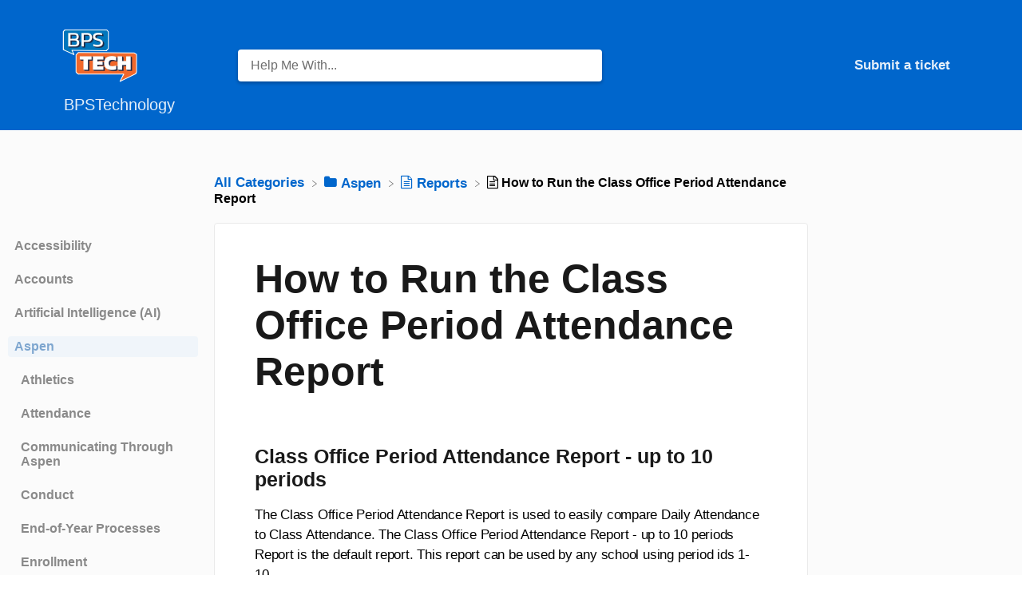

--- FILE ---
content_type: text/html; charset=utf-8
request_url: https://bostonpublicschools.helpdocs.io/article/r0ofby5riu-how-to-run-the-class-office-period-attendance-report
body_size: 44434
content:
<!DOCTYPE html>

<html lang="en">
  <head>

        <title>How to Run the Class Office Period Attendance Report - BPSTechnology</title>
    

      <meta name="description" content="Class Office Period Attendance Report - up to 10 periods. The Class Office Period Attendance Report is used to easily compare Daily Attendance to Class Attendance. The Class Office Period Attendance…">

    <meta name="viewport" content="width=device-width, initial-scale=1">

      <link rel="shortcut icon" href="https://files.helpdocs.io/b75i6br66i/favico.png">

        <meta property="og:title" content="How to Run the Class Office Period Attendance Report">
        <meta property="twitter:title" content="How to Run the Class Office Period Attendance Report">
        <meta property="og:type" content="article">
        <meta property="twitter:card" content="summary_large_image">
        <meta property="og:image" content="https://files.helpdocs.io/b75i6br66i/articles/r0ofby5riu/1603191833301/image.png">
        <meta property="twitter:image:src" content="https://files.helpdocs.io/b75i6br66i/articles/r0ofby5riu/1603191833301/image.png">
        <meta property="og:url" content="https://bostonpublicschools.helpdocs.io/article/r0ofby5riu-how-to-run-the-class-office-period-attendance-report">
        <meta property="twitter:site" content="https://bostonpublicschools.helpdocs.io">
        <meta property="article:published_time" content="2020-10-20T10:42:59Z">
        <meta property="article:modified_time" content="2020-10-31T16:11:05Z">
        <meta property="og:site_name" content="BPSTechnology">
    

      <script type="application/ld+json">{"@context":"http://schema.org","@type":"TechArticle","articleBody":"Class Office Period Attendance Report - up to 10 periods. The Class Office Period Attendance Report is used to easily compare Daily Attendance to Class Attendance. The Class Office Period Attendance Report - up to 10 periods Report is the default report. This report can be used by any school using period ids 1-10. If your schedule periods are something other than 1, 2, 3, 4, 5, 6, 7, 8, 9, 10, this report must be customized for your school. To run the report: Log on to the School view in Aspen ( sis.mybps.org ) Click on the Attendance top tab. Click on the Class Office side tab. Click on the Reports Menu. Select the Class Office Period Attendance Report - up to 10 Periods report. Enter the start date. Enter the end date. Print for Options:. Select the number of periods in your schedule. Click Run. Schools with Period Structure other than 1-10 If your school has a different period structure this report must be customized for your school. Email aspen@bostonpublicschools.org\".","articleSection":"Reports","author":null,"dateCreated":"2020-10-20T10:42:59Z","dateModified":"2020-10-31T16:11:05Z","datePublished":"2020-10-20T10:42:59Z","headline":"How to Run the Class Office Period Attendance Report","image":"https://files.helpdocs.io/b75i6br66i/articles/r0ofby5riu/1603191833301/image.png","mainEntityOfPage":"https://bostonpublicschools.helpdocs.io/article/r0ofby5riu-how-to-run-the-class-office-period-attendance-report","publisher":{"@type":"Organization","logo":"https://files.helpdocs.io/b75i6br66i/logo.png?t=1572274585664","name":"bostonpublicschools"},"thumbnailUrl":"https://files.helpdocs.io/b75i6br66i/articles/r0ofby5riu/1603191833301/image.png","url":"https://bostonpublicschools.helpdocs.io/article/r0ofby5riu-how-to-run-the-class-office-period-attendance-report","version":9,"wordCount":172}</script>

      <link rel="canonical" href="https://bostonpublicschools.helpdocs.io/article/r0ofby5riu-how-to-run-the-class-office-period-attendance-report">


    


    <link rel="stylesheet" href="https://cdn.helpdocs.io/css/highlightjs-github-gist.min.css?v=1765798018" async>

    <link rel="stylesheet" href="https://cdn.helpdocs.io/css/v4/bars.min.css?v=1765798018">

      <style>
        /* Apply background colors as #0066CC */
#homeBanner {
  background-color: #0066CC;
}
/* Apply background colors as #0066CC */
.contactPopup .cpSubmit,
#doorbell-submit-button {
  background-color: #0066CC;
}

/* Apply color as #0066CC */
.langLink,
.cCardIcon, .cCardTitle, .aCardTitle, .spCardTitle,
.snmenu a.sidebar-category:hover, .snmenu a.sidebar-article:hover,
#tableOfContents a:hover,
.bcList a,
#articleBody a,
#articleBody ul > li::before,
.inline-code,
code,
.cpCheck:after {
  color: #0066CC;
}

/* Apply color as #e5eff9 */
.hnBrand,
.hnItems a,
.hnItem a,
.contactPopup .cpSubmit,
.scTitle, .taTitle, .faTitle,
.faCardTitle, .taCardTitle,
.taHit, .faHit,
#doorbell-submit-button {
  color: #e5eff9;
}

/* Apply border-color as #0066CC */
.contactPopup .cpName input:hover,
.contactPopup .cpEmail input:hover,
.contactPopup .cpTextarea textarea:hover,
.contactPopup .cpName input:focus,
.contactPopup .cpEmail input:focus,
.contactPopup .cpTextarea textarea:focus,
#prevNext .pnPrev:hover,
#prevNext .pnNext:hover {
  border-color: #0066CC;
}

/* Apply border-color as #0066CC */
#articleBody blockquote {
  border-color: #0066CC;
}

/* Apply color as #0051a3 */
#articleBody ol > li:before,
.snmenu a.sidebar-category p.expanded, .snmenu a.sidebar-article.current p,
.ticket-deflection-result a {
  color: #0051a3;
}

@media only screen and (max-width: 1000px) {
  .hnItem a {
    color: #0051a3;
  }
}

/* Apply background-color as #e5eff9 */
#articleBody ol > li:before,
.snmenu a.sidebar-category p.expanded, .snmenu a.sidebar-article.current p {
  background-color: rgba(229, 239, 249);
}

/* Apply border-color as #e5eff9 */
#articleBody ol > li:after {
  border: 1px solid rgba(229, 239, 249);
}

/* Apply fill as #0066CC */
.fbPositiveIcon:hover .fbHighlightFill,
.fbNeutralIcon:hover .fbHighlightFill,
.fbNegativeIcon:hover .fbHighlightFill {
  fill: #0066CC;
}

/* Apply stroke as #0066CC */
.fbPositiveIcon:hover .fbHighlightStroke,
.fbNeutralIcon:hover .fbHighlightStroke,
.fbNegativeIcon:hover .fbHighlightStroke {
  stroke: #0066CC;
}

/* Apply fill as #e5eff9 */
.hnLangFlag {
  fill: #e5eff9;
}

/* Apply fill as #0066CC */
.aCardFeaturedIcon {
  fill: #0066CC;
}
      </style>

        <style>
          .hnLogo {
    max-height: 100px;
}
/* Adjust top height of search results on article and category pages */
#searchresults.smallSearchHits {
	top: 100px;
}
        </style>
    

    

    <script>
      var hasIcon = [
          true,
          true,
          false,
          false,
          true,
          false,
          true,
          false,
          true,
          false,
          true,
          true,
          true,
          false,
          false,
          false,
          true,
          false,
          false,
          false,
          false,
          true,
          true,
          false,
          true,
          false,
          false,
          false,
          false,
          false,
          false,
          false,
          false,
          false,
          true,
          false,
          false,
          false,
          true,
          true,
          false,
          true,
          true,
          false,
          true,
          false,
          true,
          true,
          false,
          false,
          true,
          false,
          false,
          false,
          true,
          false,
          false,
          false,
          true,
          true,
          true,
          true,
          true,
          true,
          true,
          false,
          true,
          true,
          true,
          true,
          false,
          false,
      ].reduce(function (acc, cur) { return acc = acc || cur; }, false);
      if (hasIcon) {
        document.head.insertAdjacentHTML('beforeend', '<link rel="stylesheet" href="https://cdn.helpdocs.io/css/font-awesome.min.css?v=1765798018">');
      }
    </script>

        <!-- [Begin] HelpDocs Required Additions -->
<script>
	if (typeof jQuery == "undefined") {
		var script = document.createElement("script");
		script.type = "text/javascript";
		script.src = "https://cdn.helpdocs.io/js/jquery.min.js?v=1565690126";    

		document.getElementsByTagName("head")[0].appendChild(script);
	}
</script>
<!-- [End] HelpDocs Required Additions -->

<script>
    $(function () {
        // Find all YouTube/Vimeo/Wistia videos
        var $allVideos = $("iframe[src*='//www.youtube.com'],iframe[src*='//player.vimeo.com'],iframe[src^='https://fast.wistia.net']"),
        
            // The element that is fluid width
            $fluidEl = $("#article .card-block"); // NOTE: this may differ on your template
        // Figure out and save aspect ratio for each video
        $allVideos.each(function() {
        
            $(this)
                .data('aspectRatio', (this.height / this.width) || 0.5625)
        
                // and remove the hard coded width/height
                .removeAttr('height')
                .removeAttr('width');
        
            });
        
            // When the window is resized
            $(window).resize(function() {
        
          var newWidth = $fluidEl.width();
        
          // Resize all videos according to their own aspect ratio
          $allVideos.each(function() {
        
            var $el = $(this);
            $el
                .width(newWidth)
                .height(newWidth * $el.data('aspectRatio'));
        
            });
        
        // Kick off one resize to fix all videos on page load
        }).resize(); 
    });
</script>
    


        <!-- Google Analytics -->
          <script>
            (function(i,s,o,g,r,a,m){i['GoogleAnalyticsObject']=r;i[r]=i[r]||function(){
            (i[r].q=i[r].q||[]).push(arguments)},i[r].l=1*new Date();a=s.createElement(o),
            m=s.getElementsByTagName(o)[0];a.async=1;a.src=g;m.parentNode.insertBefore(a,m)
            })(window,document,'script','https://www.google-analytics.com/analytics.js','ga');
            ga('create', 'UA-149125989-1', 'auto');
            ga('send', 'pageview');
          </script>
      




    

    <meta property="hd-render" content="hbs">
  </head>

  <body
    data-article-id="r0ofby5riu"
    data-category-id="1tmzi637i7"
    data-search-term="undefined"
    data-original-search-term="undefined"
    data-search-result-count="undefined"
    data-language-code=""
    data-default-language-code="en"
    data-account-id="b75i6br66i"
    data-domain="bostonpublicschools.helpdocs.io"
    data-home-path="/"
    data-search-placeholder="Help me with..."
    data-see-more-results-string="See more results"
    data-no-articles-found-string="No articles found"
  >

    <div id="main" data-hd-template="barsv4">
      <div id="overlay"></div>
      <section id="homeBanner">
      
        <!-- Main navigation bar -->
        <header id="homeNav">
          <nav role="navigation">
            <!-- Logo and brand -->
            <a class="hnBranding navLeft" href="/">
                <img class="hnLogo" aria-label="BPSTechnology Logo" src="https://files.helpdocs.io/b75i6br66i/logo.png?t=1572274585664" alt="BPSTechnology Logo" />
              
                <span class="hnBrand" aria-label="BPSTechnology">BPSTechnology</span>
            </a>
      
              <!-- Search bar -->
              <section id="search-container" class="smallSearchContainer" aria-label="Search section" >
                <div class="smallInstantSearch" id="instant-search">
                  <form action="/search" method="GET">
                    <label><input id="hd-query" name="query" placeholder="Help Me With..." autocomplete="off" autocorrect="off" autocapitalize="off" aria-label="Help Me With... search bar"></label>
                  </form>
                </div>
      
                <!-- Search results -->
                <section id="searchresults"  class="smallSearchHits" aria-label="Search results">
                  <div class="srHits" id="hits" aria-label="Search hit"></div>
                </section>
      
              </section>
      
            <!-- Navigation links -->
            <div class="hnItems navRightItems">
              <ul class="hnList">
                          
                    <li class="hnItem" href="#">
                      <a class="hnLink" rel="noreferrer" href="http://helpdesk.mybps.org" target="_blank" aria-label="Submit a ticket navigation item (opens in new tab)">
                        Submit a ticket
                      </a>
                    </li>
                
                <li class="hnItem contactButton" href="#" aria-label="Contact">
                  
                  
                  
                  
                  
                </li> <!-- Contact button -->
              </ul>
            </div>
      
            <div data-popup-body="language" class="languageSwitcherPopup popup">
              <ul class="languageList">
              </ul>
            </div>
      
            <!-- Mobile navigation -->
            <a data-popup-trigger="mobile-nav" href="#" class="hnMobileNavButton" aria-label="Mobile navigation">
              <svg height="14" viewBox="0 0 20 14" width="20" xmlns="http://www.w3.org/2000/svg">
                <g class="hnMobileIcon" fill="none" stroke="none" stroke-width="2">
                  <path class="hnMobileIconTopBar" d="m0 1h20"/>
                  <path class="hnMobileIconBottomBar" d="m0 13h20"/>
                </g>
              </svg>
            </a>
            <div data-popup-body="mobile-nav" class="hnMobileItems mobileMenuPopup popup" aria-label="Mobile navigation popup">
              <ul class="hnList">
                    <li class="hnItem" href="#">
                      <a class="hnLink" href="http://helpdesk.mybps.org" target="_blank" aria-label="Submit a ticket navigation item">
                        Submit a ticket
                      </a>
                    </li>
                
                <li class="hnItem contactButton" href="#" aria-label="Contact">
                  
                  
                  
                  
                  
                </li> <!-- Contact button -->
              </ul>
            </div>
      
          </nav>
        </header>
      
      </section>
      
      
      <div class="container-fluid">
        <div id="content">
          
          <main id="articleContent" class="three-col-small-center-focused-grid">
          	<!-- Side navigation -->
          	<section id="sidenav" aria-label="Side navigation">
          		<div class="snmenu three-col-left stickOnScroll">
          			  <div id="sidebar">
          			          <a
          			            class="sidebar-category"
          			            href="#category-9dtwweej7g-items"
          			            aria-expanded="false"
          			            aria-controls="category-9dtwweej7g-items"
          			          >
          			            <p
          			              id="category-9dtwweej7g-title"
          			              style="margin-left: 0em !important;"
          			              onclick="toggleCategoryIcon(event, '9dtwweej7g')"
          			              aria-label="Category Accessibility"
          			            >
          			              Accessibility
          			            </p>
          			          </a>
          			          <div
          			            id="category-9dtwweej7g-items"
          			            class="collapse"
          			            data-toggle="collapse"
          			          >
          			        
          			              <a
          			                class="sidebar-article"
          			                href="/article/pc6wxwlhkz-access-to-bais-applications-from-off-the-network"
          			                onclick="window.location.href='/article/pc6wxwlhkz-access-to-bais-applications-from-off-the-network'"
          			                aria-label="Article Access to BAIS applications from off the network"
          			              >
          			                <p style="margin-left: 0.5em !important;">
          			                  Access to BAIS applications from off the network
          			                </p>
          			              </a>
          			              <a
          			                class="sidebar-article"
          			                href="/article/2qpydd45oh-how-to-use-asl-interpretation-in-zoom"
          			                onclick="window.location.href='/article/2qpydd45oh-how-to-use-asl-interpretation-in-zoom'"
          			                aria-label="Article How to Use ASL Interpretation in Zoom"
          			              >
          			                <p style="margin-left: 0.5em !important;">
          			                  How to Use ASL Interpretation in Zoom
          			                </p>
          			              </a>
          			              <a
          			                class="sidebar-article"
          			                href="/article/58vly23us3-how-to-add-captions-to-a-video"
          			                onclick="window.location.href='/article/58vly23us3-how-to-add-captions-to-a-video'"
          			                aria-label="Article How to add captions to a video"
          			              >
          			                <p style="margin-left: 0.5em !important;">
          			                  How to add captions to a video
          			                </p>
          			              </a>
          			              <a
          			                class="sidebar-article"
          			                href="/article/xebujasonq-how-to-request-captions-and-transcripts-for-videos-from-3-play-media"
          			                onclick="window.location.href='/article/xebujasonq-how-to-request-captions-and-transcripts-for-videos-from-3-play-media'"
          			                aria-label="Article How to request captions and transcripts for videos from 3Play Media"
          			              >
          			                <p style="margin-left: 0.5em !important;">
          			                  How to request captions and transcripts for videos from 3Play Media
          			                </p>
          			              </a>
          			          </div>
          			      
          			          <a
          			            class="sidebar-category"
          			            href="#category-uwu35tfdti-items"
          			            aria-expanded="false"
          			            aria-controls="category-uwu35tfdti-items"
          			          >
          			            <p
          			              id="category-uwu35tfdti-title"
          			              style="margin-left: 0em !important;"
          			              onclick="toggleCategoryIcon(event, 'uwu35tfdti')"
          			              aria-label="Category Accounts"
          			            >
          			              Accounts
          			            </p>
          			          </a>
          			          <div
          			            id="category-uwu35tfdti-items"
          			            class="collapse"
          			            data-toggle="collapse"
          			          >
          			        
          			              <a
          			                class="sidebar-article"
          			                href="/article/7fn7edprng-do-i-have-a-virus-or-malware-on-my-computer"
          			                onclick="window.location.href='/article/7fn7edprng-do-i-have-a-virus-or-malware-on-my-computer'"
          			                aria-label="Article Do I have a virus or malware on my computer?"
          			              >
          			                <p style="margin-left: 0.5em !important;">
          			                  Do I have a virus or malware on my computer?
          			                </p>
          			              </a>
          			              <a
          			                class="sidebar-article"
          			                href="/article/tyy4q6qeqx-getting-started-with-microsoft-office-365"
          			                onclick="window.location.href='/article/tyy4q6qeqx-getting-started-with-microsoft-office-365'"
          			                aria-label="Article Getting Started with Microsoft 365"
          			              >
          			                <p style="margin-left: 0.5em !important;">
          			                  Getting Started with Microsoft 365
          			                </p>
          			              </a>
          			              <a
          			                class="sidebar-article"
          			                href="/article/529df6t0cq-password-how-to-change-a-student-password-tc-s"
          			                onclick="window.location.href='/article/529df6t0cq-password-how-to-change-a-student-password-tc-s'"
          			                aria-label="Article How to Change Student Passwords in Clever"
          			              >
          			                <p style="margin-left: 0.5em !important;">
          			                  How to Change Student Passwords in Clever
          			                </p>
          			              </a>
          			              <a
          			                class="sidebar-article"
          			                href="/article/9h96br1cvd-ed-plan-access"
          			                onclick="window.location.href='/article/9h96br1cvd-ed-plan-access'"
          			                aria-label="Article How to access EdPlan"
          			              >
          			                <p style="margin-left: 0.5em !important;">
          			                  How to access EdPlan
          			                </p>
          			              </a>
          			              <a
          			                class="sidebar-article"
          			                href="/article/4vktijge0n-how-to-access-bps-lending-library-myturn"
          			                onclick="window.location.href='/article/4vktijge0n-how-to-access-bps-lending-library-myturn'"
          			                aria-label="Article How to access the BPS Lending Library (myTurn)"
          			              >
          			                <p style="margin-left: 0.5em !important;">
          			                  How to access the BPS Lending Library (myTurn)
          			                </p>
          			              </a>
          			              <a
          			                class="sidebar-article"
          			                href="/article/90za6jpux8-how-to-change-your-name-and-email-address"
          			                onclick="window.location.href='/article/90za6jpux8-how-to-change-your-name-and-email-address'"
          			                aria-label="Article How to change your last name and BPS email address"
          			              >
          			                <p style="margin-left: 0.5em !important;">
          			                  How to change your last name and BPS email address
          			                </p>
          			              </a>
          			              <a
          			                class="sidebar-article"
          			                href="/article/x3oxffgqby-create-a-sponsored-account"
          			                onclick="window.location.href='/article/x3oxffgqby-create-a-sponsored-account'"
          			                aria-label="Article How to create or re-enable a Sponsored Account"
          			              >
          			                <p style="margin-left: 0.5em !important;">
          			                  How to create or re-enable a Sponsored Account
          			                </p>
          			              </a>
          			              <a
          			                class="sidebar-article"
          			                href="/article/avwefjm4pr-how-to-disable-a-sponsored-account"
          			                onclick="window.location.href='/article/avwefjm4pr-how-to-disable-a-sponsored-account'"
          			                aria-label="Article How to enable/disable a Sponsored Account"
          			              >
          			                <p style="margin-left: 0.5em !important;">
          			                  How to enable/disable a Sponsored Account
          			                </p>
          			              </a>
          			              <a
          			                class="sidebar-article"
          			                href="/article/lrp0jq2jrb-how-to-login-or-reset-your-password-for-the-dese-security-portal"
          			                onclick="window.location.href='/article/lrp0jq2jrb-how-to-login-or-reset-your-password-for-the-dese-security-portal'"
          			                aria-label="Article How to login (or reset your password) for the DESE Security Portal"
          			              >
          			                <p style="margin-left: 0.5em !important;">
          			                  How to login (or reset your password) for the DESE Security Portal
          			                </p>
          			              </a>
          			              <a
          			                class="sidebar-article"
          			                href="/article/adhw4ntib7-how-to-request-access-to-people-soft"
          			                onclick="window.location.href='/article/adhw4ntib7-how-to-request-access-to-people-soft'"
          			                aria-label="Article How to request access to PeopleSoft"
          			              >
          			                <p style="margin-left: 0.5em !important;">
          			                  How to request access to PeopleSoft
          			                </p>
          			              </a>
          			              <a
          			                class="sidebar-article"
          			                href="/article/foko6lyey0-you-have-successfully-logged-out-message-when-signing-into-psfn"
          			                onclick="window.location.href='/article/foko6lyey0-you-have-successfully-logged-out-message-when-signing-into-psfn'"
          			                aria-label="Article I Am Getting &quot;You Have Successfully Logged Out&quot; Message When Signing into Peoplesoft Financials."
          			              >
          			                <p style="margin-left: 0.5em !important;">
          			                  I Am Getting &quot;You Have Successfully Logged Out&quot; Message When Signing into Peoplesoft Financials.
          			                </p>
          			              </a>
          			              <a
          			                class="sidebar-article"
          			                href="/article/0cmz625ujz-how-do-i-reset-my-password"
          			                onclick="window.location.href='/article/0cmz625ujz-how-do-i-reset-my-password'"
          			                aria-label="Article Staff Passwords: How to reset/change"
          			              >
          			                <p style="margin-left: 0.5em !important;">
          			                  Staff Passwords: How to reset/change
          			                </p>
          			              </a>
          			              <a
          			                class="sidebar-article"
          			                href="/article/s5b96prwew-what-is-the-bps-acceptable-use-policy"
          			                onclick="window.location.href='/article/s5b96prwew-what-is-the-bps-acceptable-use-policy'"
          			                aria-label="Article What is the BPS Acceptable Use Policy?"
          			              >
          			                <p style="margin-left: 0.5em !important;">
          			                  What is the BPS Acceptable Use Policy?
          			                </p>
          			              </a>
          			              <a
          			                class="sidebar-article"
          			                href="/article/xivmqwc9i6-zum-transportation"
          			                onclick="window.location.href='/article/xivmqwc9i6-zum-transportation'"
          			                aria-label="Article Zum Transportation"
          			              >
          			                <p style="margin-left: 0.5em !important;">
          			                  Zum Transportation
          			                </p>
          			              </a>
          			          </div>
          			      
          			          <a
          			            class="sidebar-category"
          			            href="#category-hxbbvpmc2q-items"
          			            aria-expanded="false"
          			            aria-controls="category-hxbbvpmc2q-items"
          			          >
          			            <p
          			              id="category-hxbbvpmc2q-title"
          			              style="margin-left: 0em !important;"
          			              onclick="toggleCategoryIcon(event, 'hxbbvpmc2q')"
          			              aria-label="Category Artificial Intelligence (AI)"
          			            >
          			              Artificial Intelligence (AI)
          			            </p>
          			          </a>
          			          <div
          			            id="category-hxbbvpmc2q-items"
          			            class="collapse"
          			            data-toggle="collapse"
          			          >
          			        
          			              <a
          			                class="sidebar-article"
          			                href="/article/7nvt595hpb-guidance-on-the-use-of-artificial-intelligence-in-bps"
          			                onclick="window.location.href='/article/7nvt595hpb-guidance-on-the-use-of-artificial-intelligence-in-bps'"
          			                aria-label="Article Guidance on the Use of Artificial Intelligence in BPS"
          			              >
          			                <p style="margin-left: 0.5em !important;">
          			                  Guidance on the Use of Artificial Intelligence in BPS
          			                </p>
          			              </a>
          			              <a
          			                class="sidebar-article"
          			                href="/article/nuxfo3v9xa-how-to-use-zoom-ai-companion"
          			                onclick="window.location.href='/article/nuxfo3v9xa-how-to-use-zoom-ai-companion'"
          			                aria-label="Article How to Use Zoom AI Companion"
          			              >
          			                <p style="margin-left: 0.5em !important;">
          			                  How to Use Zoom AI Companion
          			                </p>
          			              </a>
          			              <a
          			                class="sidebar-article"
          			                href="/article/1slq4q9n1w-brisk-teaching"
          			                onclick="window.location.href='/article/1slq4q9n1w-brisk-teaching'"
          			                aria-label="Article How to access Brisk Teaching Chrome Extension"
          			              >
          			                <p style="margin-left: 0.5em !important;">
          			                  How to access Brisk Teaching Chrome Extension
          			                </p>
          			              </a>
          			              <a
          			                class="sidebar-article"
          			                href="/article/4rpm26difd-diffit-for-teachers"
          			                onclick="window.location.href='/article/4rpm26difd-diffit-for-teachers'"
          			                aria-label="Article How to access Diffit for Teachers"
          			              >
          			                <p style="margin-left: 0.5em !important;">
          			                  How to access Diffit for Teachers
          			                </p>
          			              </a>
          			              <a
          			                class="sidebar-article"
          			                href="/article/nnadoa9wfh-what-is-gemini"
          			                onclick="window.location.href='/article/nnadoa9wfh-what-is-gemini'"
          			                aria-label="Article How to access Gemini"
          			              >
          			                <p style="margin-left: 0.5em !important;">
          			                  How to access Gemini
          			                </p>
          			              </a>
          			              <a
          			                class="sidebar-article"
          			                href="/article/8iqhqcseub-magic-school-ai-for-teachers-and-students"
          			                onclick="window.location.href='/article/8iqhqcseub-magic-school-ai-for-teachers-and-students'"
          			                aria-label="Article How to access Magicschool.ai"
          			              >
          			                <p style="margin-left: 0.5em !important;">
          			                  How to access Magicschool.ai
          			                </p>
          			              </a>
          			              <a
          			                class="sidebar-article"
          			                href="/article/qd2d7g5eau-what-is-notebooklm"
          			                onclick="window.location.href='/article/qd2d7g5eau-what-is-notebooklm'"
          			                aria-label="Article How to access NotebookLM"
          			              >
          			                <p style="margin-left: 0.5em !important;">
          			                  How to access NotebookLM
          			                </p>
          			              </a>
          			              <a
          			                class="sidebar-article"
          			                href="/article/q9mcshq9gr-how-to-use-panorama-solara"
          			                onclick="window.location.href='/article/q9mcshq9gr-how-to-use-panorama-solara'"
          			                aria-label="Article How to access Panorama Solara"
          			              >
          			                <p style="margin-left: 0.5em !important;">
          			                  How to access Panorama Solara
          			                </p>
          			              </a>
          			          </div>
          			      
          			          <a
          			            class="sidebar-category"
          			            href="#category-1a3ph2owiv-items"
          			            aria-expanded="false"
          			            aria-controls="category-1a3ph2owiv-items"
          			          >
          			            <p
          			              id="category-1a3ph2owiv-title"
          			              style="margin-left: 0em !important;"
          			                class="expanded"
          			              onclick="toggleCategoryIcon(event, '1a3ph2owiv')"
          			              aria-label="Category Aspen"
          			            >
          			              Aspen
          			            </p>
          			          </a>
          			          <div
          			            id="category-1a3ph2owiv-items"
          			            class="collapse in "
          			            data-toggle="collapse"
          			          >
          			                <a
          			                  class="sidebar-category"
          			                  href="#category-dimkf6r5om-items"
          			                  aria-expanded="false"
          			                  aria-controls="category-dimkf6r5om-items"
          			                >
          			                  <p
          			                    id="category-dimkf6r5om-title"
          			                    style="margin-left: 0.5em !important;"
          			                    onclick="toggleCategoryIcon(event, 'dimkf6r5om')"
          			                    aria-label="Category Athletics"
          			                  >
          			                    Athletics
          			                  </p>
          			                </a>
          			                <div
          			                  id="category-dimkf6r5om-items"
          			                  class="collapse"
          			                  data-toggle="collapse"
          			                >
          			                      <a
          			                        class="sidebar-category"
          			                        href="#category-bdr68gezab-items"
          			                        aria-expanded="false"
          			                        aria-controls="category-bdr68gezab-items"
          			                      >
          			                        <p
          			                          id="category-bdr68gezab-title"
          			                          style="margin-left: 1em !important;"
          			                          onclick="toggleCategoryIcon(event, 'bdr68gezab')"
          			                          aria-label="Category Athletics Registration Workflow"
          			                        >
          			                          Athletics Registration Workflow
          			                        </p>
          			                      </a>
          			                      <div
          			                        id="category-bdr68gezab-items"
          			                        class="collapse"
          			                        data-toggle="collapse"
          			                      >
          			                    
          			                          <a
          			                            class="sidebar-article"
          			                            href="/article/22j9msyxui-athletics-registration-workflow-athletic-administrators"
          			                            onclick="window.location.href='/article/22j9msyxui-athletics-registration-workflow-athletic-administrators'"
          			                            aria-label="Article Athletics Registration Workflow - Athletic Administrators"
          			                          >
          			                            <p style="margin-left: 1.5em !important;">
          			                              Athletics Registration Workflow - Athletic Administrators
          			                            </p>
          			                          </a>
          			                      </div>
          			                  
          			                    <a
          			                      class="sidebar-article"
          			                      href="/article/w4dox4dpih-athletic-filters"
          			                      onclick="window.location.href='/article/w4dox4dpih-athletic-filters'"
          			                      aria-label="Article Athletic Filters"
          			                    >
          			                      <p style="margin-left: 1em !important;">
          			                        Athletic Filters
          			                      </p>
          			                    </a>
          			                    <a
          			                      class="sidebar-article"
          			                      href="/article/rxif0ymu55-athletics-program-district-view"
          			                      onclick="window.location.href='/article/rxif0ymu55-athletics-program-district-view'"
          			                      aria-label="Article Athletics Program - District View"
          			                    >
          			                      <p style="margin-left: 1em !important;">
          			                        Athletics Program - District View
          			                      </p>
          			                    </a>
          			                    <a
          			                      class="sidebar-article"
          			                      href="/article/2kecqldcnm-how-students-are-enrolled-in-the-athletics-program"
          			                      onclick="window.location.href='/article/2kecqldcnm-how-students-are-enrolled-in-the-athletics-program'"
          			                      aria-label="Article How Students are Enrolled in the Athletics Program"
          			                    >
          			                      <p style="margin-left: 1em !important;">
          			                        How Students are Enrolled in the Athletics Program
          			                      </p>
          			                    </a>
          			                    <a
          			                      class="sidebar-article"
          			                      href="/article/bblcodob9b-how-to-manually-enroll-students-in-the-athletics-program"
          			                      onclick="window.location.href='/article/bblcodob9b-how-to-manually-enroll-students-in-the-athletics-program'"
          			                      aria-label="Article How to Manually Enroll Students in the Athletics Program"
          			                    >
          			                      <p style="margin-left: 1em !important;">
          			                        How to Manually Enroll Students in the Athletics Program
          			                      </p>
          			                    </a>
          			                    <a
          			                      class="sidebar-article"
          			                      href="/article/iry3x7xscy-how-to-remove-students-from-athletic-sections"
          			                      onclick="window.location.href='/article/iry3x7xscy-how-to-remove-students-from-athletic-sections'"
          			                      aria-label="Article How to Remove Students from Athletic Sections"
          			                    >
          			                      <p style="margin-left: 1em !important;">
          			                        How to Remove Students from Athletic Sections
          			                      </p>
          			                    </a>
          			                    <a
          			                      class="sidebar-article"
          			                      href="/article/7ujxt4u7oh-how-to-schedule-students-into-athletic-classes-teams"
          			                      onclick="window.location.href='/article/7ujxt4u7oh-how-to-schedule-students-into-athletic-classes-teams'"
          			                      aria-label="Article How to Schedule Students into Athletic Sections"
          			                    >
          			                      <p style="margin-left: 1em !important;">
          			                        How to Schedule Students into Athletic Sections
          			                      </p>
          			                    </a>
          			                    <a
          			                      class="sidebar-article"
          			                      href="/article/zzf7w588sr-how-to-update-physical-exam-information-for-athletics-nurses"
          			                      onclick="window.location.href='/article/zzf7w588sr-how-to-update-physical-exam-information-for-athletics-nurses'"
          			                      aria-label="Article How to Update Physical Exam Information for Athletics - Nurses"
          			                    >
          			                      <p style="margin-left: 1em !important;">
          			                        How to Update Physical Exam Information for Athletics - Nurses
          			                      </p>
          			                    </a>
          			                    <a
          			                      class="sidebar-article"
          			                      href="/article/tlg9s5ema5-how-to-update-student-athletic-program-information-program-tab"
          			                      onclick="window.location.href='/article/tlg9s5ema5-how-to-update-student-athletic-program-information-program-tab'"
          			                      aria-label="Article How to Update Student Athletic  Information - Program Tab"
          			                    >
          			                      <p style="margin-left: 1em !important;">
          			                        How to Update Student Athletic  Information - Program Tab
          			                      </p>
          			                    </a>
          			                    <a
          			                      class="sidebar-article"
          			                      href="/article/mz7loow6hu-how-to-update-student-athletic-information"
          			                      onclick="window.location.href='/article/mz7loow6hu-how-to-update-student-athletic-information'"
          			                      aria-label="Article How to Update Student Athletic Information - Student Tab"
          			                    >
          			                      <p style="margin-left: 1em !important;">
          			                        How to Update Student Athletic Information - Student Tab
          			                      </p>
          			                    </a>
          			                    <a
          			                      class="sidebar-article"
          			                      href="/article/vvc9o8h6r4-how-to-view-student-sports-registration-information-coaches"
          			                      onclick="window.location.href='/article/vvc9o8h6r4-how-to-view-student-sports-registration-information-coaches'"
          			                      aria-label="Article How to view Student Sports Registration Information - Coaches"
          			                    >
          			                      <p style="margin-left: 1em !important;">
          			                        How to view Student Sports Registration Information - Coaches
          			                      </p>
          			                    </a>
          			                    <a
          			                      class="sidebar-article"
          			                      href="/article/qp0nzoja85-how-to-view-and-print-students-in-specific-sport"
          			                      onclick="window.location.href='/article/qp0nzoja85-how-to-view-and-print-students-in-specific-sport'"
          			                      aria-label="Article How to view and print student Athletic Program records"
          			                    >
          			                      <p style="margin-left: 1em !important;">
          			                        How to view and print student Athletic Program records
          			                      </p>
          			                    </a>
          			                </div>
          			                    <a
          			                  class="sidebar-category"
          			                  href="#category-ah87tkd10x-items"
          			                  aria-expanded="false"
          			                  aria-controls="category-ah87tkd10x-items"
          			                >
          			                  <p
          			                    id="category-ah87tkd10x-title"
          			                    style="margin-left: 0.5em !important;"
          			                    onclick="toggleCategoryIcon(event, 'ah87tkd10x')"
          			                    aria-label="Category Attendance"
          			                  >
          			                    Attendance
          			                  </p>
          			                </a>
          			                <div
          			                  id="category-ah87tkd10x-items"
          			                  class="collapse"
          			                  data-toggle="collapse"
          			                >
          			              
          			                    <a
          			                      class="sidebar-article"
          			                      href="/article/cu46e6g4tu-how-to-push-daily-attendance-to-all-classes"
          			                      onclick="window.location.href='/article/cu46e6g4tu-how-to-push-daily-attendance-to-all-classes'"
          			                      aria-label="Article How to &quot;Push&quot; Daily Attendance to all Classes"
          			                    >
          			                      <p style="margin-left: 1em !important;">
          			                        How to &quot;Push&quot; Daily Attendance to all Classes
          			                      </p>
          			                    </a>
          			                    <a
          			                      class="sidebar-article"
          			                      href="/article/etmsze1rme-how-to-add-attedance-for-multi-dates"
          			                      onclick="window.location.href='/article/etmsze1rme-how-to-add-attedance-for-multi-dates'"
          			                      aria-label="Article How to Add Attendance for One or More Students for Multiple-Dates"
          			                    >
          			                      <p style="margin-left: 1em !important;">
          			                        How to Add Attendance for One or More Students for Multiple-Dates
          			                      </p>
          			                    </a>
          			                    <a
          			                      class="sidebar-article"
          			                      href="/article/jgrs8kf1uu-how-to-create-journal-entries-by-running-attendance-letters"
          			                      onclick="window.location.href='/article/jgrs8kf1uu-how-to-create-journal-entries-by-running-attendance-letters'"
          			                      aria-label="Article How to Automatically Create Journal Entries by Running Attendance Letters"
          			                    >
          			                      <p style="margin-left: 1em !important;">
          			                        How to Automatically Create Journal Entries by Running Attendance Letters
          			                      </p>
          			                    </a>
          			                    <a
          			                      class="sidebar-article"
          			                      href="/article/qtcv2lw9ur-aspen-how-to-change-attendance-records"
          			                      onclick="window.location.href='/article/qtcv2lw9ur-aspen-how-to-change-attendance-records'"
          			                      aria-label="Article How to Change Attendance Records"
          			                    >
          			                      <p style="margin-left: 1em !important;">
          			                        How to Change Attendance Records
          			                      </p>
          			                    </a>
          			                    <a
          			                      class="sidebar-article"
          			                      href="/article/pjbhoxvfnp-how-to-change-daily-attendance-preferences-to-period"
          			                      onclick="window.location.href='/article/pjbhoxvfnp-how-to-change-daily-attendance-preferences-to-period'"
          			                      aria-label="Article How to Change Daily Attendance Preferences to Period"
          			                    >
          			                      <p style="margin-left: 1em !important;">
          			                        How to Change Daily Attendance Preferences to Period
          			                      </p>
          			                    </a>
          			                    <a
          			                      class="sidebar-article"
          			                      href="/article/q5y1ohneb2-how-to-edit-daily-attendance-teacher"
          			                      onclick="window.location.href='/article/q5y1ohneb2-how-to-edit-daily-attendance-teacher'"
          			                      aria-label="Article How to Edit Daily Attendance (Teacher)"
          			                    >
          			                      <p style="margin-left: 1em !important;">
          			                        How to Edit Daily Attendance (Teacher)
          			                      </p>
          			                    </a>
          			                    <a
          			                      class="sidebar-article"
          			                      href="/article/2nqxt2c7tl-how-to-make-constructively-present-or-any-other-attendance-input-buttons-available-to-your-school"
          			                      onclick="window.location.href='/article/2nqxt2c7tl-how-to-make-constructively-present-or-any-other-attendance-input-buttons-available-to-your-school'"
          			                      aria-label="Article How to Make Constructively Present or any other Attendance Input Buttons Available to Your School"
          			                    >
          			                      <p style="margin-left: 1em !important;">
          			                        How to Make Constructively Present or any other Attendance Input Buttons Available to Your School
          			                      </p>
          			                    </a>
          			                    <a
          			                      class="sidebar-article"
          			                      href="/article/rpo4kz4fui-how-to-mark-attendance-complete-to-enable-the-daily-call-mrj"
          			                      onclick="window.location.href='/article/rpo4kz4fui-how-to-mark-attendance-complete-to-enable-the-daily-call-mrj'"
          			                      aria-label="Article How to Mark Attendance Complete (To enable Attendance Notifications be sent via ParentSquare)"
          			                    >
          			                      <p style="margin-left: 1em !important;">
          			                        How to Mark Attendance Complete (To enable Attendance Notifications be sent via ParentSquare)
          			                      </p>
          			                    </a>
          			                    <a
          			                      class="sidebar-article"
          			                      href="/article/ne1ce6otzb-how-to-mark-attendance-complete-to-enable-the-daily-call"
          			                      onclick="window.location.href='/article/ne1ce6otzb-how-to-mark-attendance-complete-to-enable-the-daily-call'"
          			                      aria-label="Article How to Mark Attendance Complete (to enable the daily call)"
          			                    >
          			                      <p style="margin-left: 1em !important;">
          			                        How to Mark Attendance Complete (to enable the daily call)
          			                      </p>
          			                    </a>
          			                    <a
          			                      class="sidebar-article"
          			                      href="/article/9lkrll9vhn-how-to-reassign-calendar-days"
          			                      onclick="window.location.href='/article/9lkrll9vhn-how-to-reassign-calendar-days'"
          			                      aria-label="Article How to Reassign Calendar Days in Aspen"
          			                    >
          			                      <p style="margin-left: 1em !important;">
          			                        How to Reassign Calendar Days in Aspen
          			                      </p>
          			                    </a>
          			                    <a
          			                      class="sidebar-article"
          			                      href="/article/86hicj1se8-how-to-reconcile-daily-and-class-attendance"
          			                      onclick="window.location.href='/article/86hicj1se8-how-to-reconcile-daily-and-class-attendance'"
          			                      aria-label="Article How to Reconcile Daily and Class Attendance"
          			                    >
          			                      <p style="margin-left: 1em !important;">
          			                        How to Reconcile Daily and Class Attendance
          			                      </p>
          			                    </a>
          			                    <a
          			                      class="sidebar-article"
          			                      href="/article/zg9egtqmyf-how-to-run-attendance-history-for-a-specific-code"
          			                      onclick="window.location.href='/article/zg9egtqmyf-how-to-run-attendance-history-for-a-specific-code'"
          			                      aria-label="Article How to Run Attendance History for a Specific Code"
          			                    >
          			                      <p style="margin-left: 1em !important;">
          			                        How to Run Attendance History for a Specific Code
          			                      </p>
          			                    </a>
          			                    <a
          			                      class="sidebar-article"
          			                      href="/article/lls6uwvf30-how-to-run-class-attendance-post-verification-report"
          			                      onclick="window.location.href='/article/lls6uwvf30-how-to-run-class-attendance-post-verification-report'"
          			                      aria-label="Article How to Run Class Attendance Post Verification Report"
          			                    >
          			                      <p style="margin-left: 1em !important;">
          			                        How to Run Class Attendance Post Verification Report
          			                      </p>
          			                    </a>
          			                    <a
          			                      class="sidebar-article"
          			                      href="/article/ldeu3bfz5g-how-to-run-daily-attendance-post-verification"
          			                      onclick="window.location.href='/article/ldeu3bfz5g-how-to-run-daily-attendance-post-verification'"
          			                      aria-label="Article How to Run Daily Attendance Post Verification"
          			                    >
          			                      <p style="margin-left: 1em !important;">
          			                        How to Run Daily Attendance Post Verification
          			                      </p>
          			                    </a>
          			                    <a
          			                      class="sidebar-article"
          			                      href="/article/zrane7mucv-how-to-attendance-on-the-daily-office-in-school-view"
          			                      onclick="window.location.href='/article/zrane7mucv-how-to-attendance-on-the-daily-office-in-school-view'"
          			                      aria-label="Article How to Take Attendance in the Daily Office in School View (For Attendance Managers)"
          			                    >
          			                      <p style="margin-left: 1em !important;">
          			                        How to Take Attendance in the Daily Office in School View (For Attendance Managers)
          			                      </p>
          			                    </a>
          			                    <a
          			                      class="sidebar-article"
          			                      href="/article/7u8ws49rbn-how-to-take-class-attendance"
          			                      onclick="window.location.href='/article/7u8ws49rbn-how-to-take-class-attendance'"
          			                      aria-label="Article How to Take Class Attendance (Teachers)"
          			                    >
          			                      <p style="margin-left: 1em !important;">
          			                        How to Take Class Attendance (Teachers)
          			                      </p>
          			                    </a>
          			                    <a
          			                      class="sidebar-article"
          			                      href="/article/yu3wmtyh5x-how-to-take-daily-attendance-in-aspen-teachers"
          			                      onclick="window.location.href='/article/yu3wmtyh5x-how-to-take-daily-attendance-in-aspen-teachers'"
          			                      aria-label="Article How to Take Daily Attendance in Aspen (Teachers)"
          			                    >
          			                      <p style="margin-left: 1em !important;">
          			                        How to Take Daily Attendance in Aspen (Teachers)
          			                      </p>
          			                    </a>
          			                    <a
          			                      class="sidebar-article"
          			                      href="/article/cgz6wgnwk6-how-to-update-student-calendars-to-make-students-in-session-for-attendance-input"
          			                      onclick="window.location.href='/article/cgz6wgnwk6-how-to-update-student-calendars-to-make-students-in-session-for-attendance-input'"
          			                      aria-label="Article How to Update Student Calendars to Make Students In-Session for Attendance Input"
          			                    >
          			                      <p style="margin-left: 1em !important;">
          			                        How to Update Student Calendars to Make Students In-Session for Attendance Input
          			                      </p>
          			                    </a>
          			                    <a
          			                      class="sidebar-article"
          			                      href="/article/pxrnceb6oe-how-to-add-a-tardy-and-dismissal-for-a-student-in-aspen"
          			                      onclick="window.location.href='/article/pxrnceb6oe-how-to-add-a-tardy-and-dismissal-for-a-student-in-aspen'"
          			                      aria-label="Article How to add a Tardy and Dismissal for a Student in Aspen"
          			                    >
          			                      <p style="margin-left: 1em !important;">
          			                        How to add a Tardy and Dismissal for a Student in Aspen
          			                      </p>
          			                    </a>
          			                    <a
          			                      class="sidebar-article"
          			                      href="/article/aj99ailrgh-aspen-how-to-run-the-perfect-attendance-report"
          			                      onclick="window.location.href='/article/aj99ailrgh-aspen-how-to-run-the-perfect-attendance-report'"
          			                      aria-label="Article How to run the Perfect Attendance Report in Aspen"
          			                    >
          			                      <p style="margin-left: 1em !important;">
          			                        How to run the Perfect Attendance Report in Aspen
          			                      </p>
          			                    </a>
          			                    <a
          			                      class="sidebar-article"
          			                      href="/article/of415c5ovi-how-to-update-withdrawal-codes-for-dnr-students"
          			                      onclick="window.location.href='/article/of415c5ovi-how-to-update-withdrawal-codes-for-dnr-students'"
          			                      aria-label="Article How to update Withdrawal Codes for DNR Students"
          			                    >
          			                      <p style="margin-left: 1em !important;">
          			                        How to update Withdrawal Codes for DNR Students
          			                      </p>
          			                    </a>
          			                    <a
          			                      class="sidebar-article"
          			                      href="/article/j9oo97gwtm-aspen-how-to-use-the-principal-s-attendance-report"
          			                      onclick="window.location.href='/article/j9oo97gwtm-aspen-how-to-use-the-principal-s-attendance-report'"
          			                      aria-label="Article How to use the Principal&apos;s Attendance Report in Aspen"
          			                    >
          			                      <p style="margin-left: 1em !important;">
          			                        How to use the Principal&apos;s Attendance Report in Aspen
          			                      </p>
          			                    </a>
          			                    <a
          			                      class="sidebar-article"
          			                      href="/article/3gwy86tr2l-managing-attendance-plans"
          			                      onclick="window.location.href='/article/3gwy86tr2l-managing-attendance-plans'"
          			                      aria-label="Article Managing Attendance Intervention Plans"
          			                    >
          			                      <p style="margin-left: 1em !important;">
          			                        Managing Attendance Intervention Plans
          			                      </p>
          			                    </a>
          			                    <a
          			                      class="sidebar-article"
          			                      href="/article/820e130927-overview-of-attendance-intervention-plans-in-aspen"
          			                      onclick="window.location.href='/article/820e130927-overview-of-attendance-intervention-plans-in-aspen'"
          			                      aria-label="Article Overview of Attendance Intervention Plans in Aspen (video)"
          			                    >
          			                      <p style="margin-left: 1em !important;">
          			                        Overview of Attendance Intervention Plans in Aspen (video)
          			                      </p>
          			                    </a>
          			                    <a
          			                      class="sidebar-article"
          			                      href="/article/ft6b5unbtb-recommending-an-attendance-plan-for-court"
          			                      onclick="window.location.href='/article/ft6b5unbtb-recommending-an-attendance-plan-for-court'"
          			                      aria-label="Article Recommending an Attendance Plan for Court"
          			                    >
          			                      <p style="margin-left: 1em !important;">
          			                        Recommending an Attendance Plan for Court
          			                      </p>
          			                    </a>
          			                </div>
          			                    <a
          			                  class="sidebar-category"
          			                  href="#category-sne9vu7u2g-items"
          			                  aria-expanded="false"
          			                  aria-controls="category-sne9vu7u2g-items"
          			                >
          			                  <p
          			                    id="category-sne9vu7u2g-title"
          			                    style="margin-left: 0.5em !important;"
          			                    onclick="toggleCategoryIcon(event, 'sne9vu7u2g')"
          			                    aria-label="Category Communicating Through Aspen"
          			                  >
          			                    Communicating Through Aspen
          			                  </p>
          			                </a>
          			                <div
          			                  id="category-sne9vu7u2g-items"
          			                  class="collapse"
          			                  data-toggle="collapse"
          			                >
          			              
          			                    <a
          			                      class="sidebar-article"
          			                      href="/article/0f14ew6m30-how-to-create-and-send-administrator-notifications-computer-mobile"
          			                      onclick="window.location.href='/article/0f14ew6m30-how-to-create-and-send-administrator-notifications-computer-mobile'"
          			                      aria-label="Article How to Create and Send Administrator Notifications (Computer &amp; Mobile)"
          			                    >
          			                      <p style="margin-left: 1em !important;">
          			                        How to Create and Send Administrator Notifications (Computer &amp; Mobile)
          			                      </p>
          			                    </a>
          			                    <a
          			                      class="sidebar-article"
          			                      href="/article/0jdv35r7p9-how-to-download-and-activate-the-follett-notifications-app-mobile"
          			                      onclick="window.location.href='/article/0jdv35r7p9-how-to-download-and-activate-the-follett-notifications-app-mobile'"
          			                      aria-label="Article How to Download and Activate the Follett Notifications App (Mobile)"
          			                    >
          			                      <p style="margin-left: 1em !important;">
          			                        How to Download and Activate the Follett Notifications App (Mobile)
          			                      </p>
          			                    </a>
          			                    <a
          			                      class="sidebar-article"
          			                      href="/article/tr02uupzar-using-the-ck-editor-announcements-emails-banners"
          			                      onclick="window.location.href='/article/tr02uupzar-using-the-ck-editor-announcements-emails-banners'"
          			                      aria-label="Article Using the CK Editor - Announcements, Emails, Banners"
          			                    >
          			                      <p style="margin-left: 1em !important;">
          			                        Using the CK Editor - Announcements, Emails, Banners
          			                      </p>
          			                    </a>
          			                </div>
          			                    <a
          			                  class="sidebar-category"
          			                  href="#category-9j77mpdv0a-items"
          			                  aria-expanded="false"
          			                  aria-controls="category-9j77mpdv0a-items"
          			                >
          			                  <p
          			                    id="category-9j77mpdv0a-title"
          			                    style="margin-left: 0.5em !important;"
          			                    onclick="toggleCategoryIcon(event, '9j77mpdv0a')"
          			                    aria-label="Category Conduct"
          			                  >
          			                    Conduct
          			                  </p>
          			                </a>
          			                <div
          			                  id="category-9j77mpdv0a-items"
          			                  class="collapse"
          			                  data-toggle="collapse"
          			                >
          			              
          			                    <a
          			                      class="sidebar-article"
          			                      href="/article/bcdff5h5kz-hearing-notification-and-suspension-letters"
          			                      onclick="window.location.href='/article/bcdff5h5kz-hearing-notification-and-suspension-letters'"
          			                      aria-label="Article Hearing Notification and Suspension Letters"
          			                    >
          			                      <p style="margin-left: 1em !important;">
          			                        Hearing Notification and Suspension Letters
          			                      </p>
          			                    </a>
          			                    <a
          			                      class="sidebar-article"
          			                      href="/article/06vvu1f45s-how-to-record-a-conduct-incident-for-conduct-managers"
          			                      onclick="window.location.href='/article/06vvu1f45s-how-to-record-a-conduct-incident-for-conduct-managers'"
          			                      aria-label="Article How to Add a Student Conduct Incident (For Conduct Managers)"
          			                    >
          			                      <p style="margin-left: 1em !important;">
          			                        How to Add a Student Conduct Incident (For Conduct Managers)
          			                      </p>
          			                    </a>
          			                    <a
          			                      class="sidebar-article"
          			                      href="/article/bsckatkpps-how-to-assign-students-administrators-for-conduct-referrals"
          			                      onclick="window.location.href='/article/bsckatkpps-how-to-assign-students-administrators-for-conduct-referrals'"
          			                      aria-label="Article How to Assign Students to Administrators for Conduct Referrals"
          			                    >
          			                      <p style="margin-left: 1em !important;">
          			                        How to Assign Students to Administrators for Conduct Referrals
          			                      </p>
          			                    </a>
          			                    <a
          			                      class="sidebar-article"
          			                      href="/article/00yy5uvz0d-how-to-enter-emergency-conduct-removal"
          			                      onclick="window.location.href='/article/00yy5uvz0d-how-to-enter-emergency-conduct-removal'"
          			                      aria-label="Article How to Enter Emergency Conduct Removal"
          			                    >
          			                      <p style="margin-left: 1em !important;">
          			                        How to Enter Emergency Conduct Removal
          			                      </p>
          			                    </a>
          			                    <a
          			                      class="sidebar-article"
          			                      href="/article/kxb3dpfllj-aspen-how-to-generate-a-conduct-letter"
          			                      onclick="window.location.href='/article/kxb3dpfllj-aspen-how-to-generate-a-conduct-letter'"
          			                      aria-label="Article How to Generate a Conduct Letter in Aspen"
          			                    >
          			                      <p style="margin-left: 1em !important;">
          			                        How to Generate a Conduct Letter in Aspen
          			                      </p>
          			                    </a>
          			                    <a
          			                      class="sidebar-article"
          			                      href="/article/hgvobu92ha-how-to-run-student-journal-and-conduct-reports"
          			                      onclick="window.location.href='/article/hgvobu92ha-how-to-run-student-journal-and-conduct-reports'"
          			                      aria-label="Article How to Run Student Journal and Conduct Reports"
          			                    >
          			                      <p style="margin-left: 1em !important;">
          			                        How to Run Student Journal and Conduct Reports
          			                      </p>
          			                    </a>
          			                    <a
          			                      class="sidebar-article"
          			                      href="/article/vztx7bznph-how-to-submit-a-conduct-referral-staff-view"
          			                      onclick="window.location.href='/article/vztx7bznph-how-to-submit-a-conduct-referral-staff-view'"
          			                      aria-label="Article How to Submit a Conduct Referral - For Teachers"
          			                    >
          			                      <p style="margin-left: 1em !important;">
          			                        How to Submit a Conduct Referral - For Teachers
          			                      </p>
          			                    </a>
          			                    <a
          			                      class="sidebar-article"
          			                      href="/article/kvhlqanhh4-aspen-how-to-submit-a-conduct-referral"
          			                      onclick="window.location.href='/article/kvhlqanhh4-aspen-how-to-submit-a-conduct-referral'"
          			                      aria-label="Article How to Submit a Conduct Referral in Aspen (For Teachers)"
          			                    >
          			                      <p style="margin-left: 1em !important;">
          			                        How to Submit a Conduct Referral in Aspen (For Teachers)
          			                      </p>
          			                    </a>
          			                </div>
          			                    <a
          			                  class="sidebar-category"
          			                  href="#category-t19kigy00b-items"
          			                  aria-expanded="false"
          			                  aria-controls="category-t19kigy00b-items"
          			                >
          			                  <p
          			                    id="category-t19kigy00b-title"
          			                    style="margin-left: 0.5em !important;"
          			                    onclick="toggleCategoryIcon(event, 't19kigy00b')"
          			                    aria-label="Category End-of-Year Processes"
          			                  >
          			                    End-of-Year Processes
          			                  </p>
          			                </a>
          			                <div
          			                  id="category-t19kigy00b-items"
          			                  class="collapse"
          			                  data-toggle="collapse"
          			                >
          			              
          			                    <a
          			                      class="sidebar-article"
          			                      href="/article/prq9bnpvsu-end-of-year-rollover-information-faq-2020"
          			                      onclick="window.location.href='/article/prq9bnpvsu-end-of-year-rollover-information-faq-2020'"
          			                      aria-label="Article End Of Year Rollover Information/FAQ"
          			                    >
          			                      <p style="margin-left: 1em !important;">
          			                        End Of Year Rollover Information/FAQ
          			                      </p>
          			                    </a>
          			                    <a
          			                      class="sidebar-article"
          			                      href="/article/hsk43h1vk8-how-to-enter-homerooms-for-next-year-students-after-the-eoy-rollover"
          			                      onclick="window.location.href='/article/hsk43h1vk8-how-to-enter-homerooms-for-next-year-students-after-the-eoy-rollover'"
          			                      aria-label="Article How to Enter Student Homerooms After the End-of-Year Rollover"
          			                    >
          			                      <p style="margin-left: 1em !important;">
          			                        How to Enter Student Homerooms After the End-of-Year Rollover
          			                      </p>
          			                    </a>
          			                    <a
          			                      class="sidebar-article"
          			                      href="/article/xt0dpx0wnq-how-to-enter-student-s-next-year-s-homeroom-in-school-view"
          			                      onclick="window.location.href='/article/xt0dpx0wnq-how-to-enter-student-s-next-year-s-homeroom-in-school-view'"
          			                      aria-label="Article How to Enter a Student&apos;s Next Year Homeroom in School View"
          			                    >
          			                      <p style="margin-left: 1em !important;">
          			                        How to Enter a Student&apos;s Next Year Homeroom in School View
          			                      </p>
          			                    </a>
          			                    <a
          			                      class="sidebar-article"
          			                      href="/article/r2tqzcep9w-how-to-promote-retain-or-graduate-non-seniors-students"
          			                      onclick="window.location.href='/article/r2tqzcep9w-how-to-promote-retain-or-graduate-non-seniors-students'"
          			                      aria-label="Article How to Promote or Retain Non-Senior Students"
          			                    >
          			                      <p style="margin-left: 1em !important;">
          			                        How to Promote or Retain Non-Senior Students
          			                      </p>
          			                    </a>
          			                    <a
          			                      class="sidebar-article"
          			                      href="/article/2blfwcamag-setting-promotion-status-for-seniors"
          			                      onclick="window.location.href='/article/2blfwcamag-setting-promotion-status-for-seniors'"
          			                      aria-label="Article How to Set Promotion Status for Seniors"
          			                    >
          			                      <p style="margin-left: 1em !important;">
          			                        How to Set Promotion Status for Seniors
          			                      </p>
          			                    </a>
          			                    <a
          			                      class="sidebar-article"
          			                      href="/article/xlhfpcyhj8-technology-returns-for-transferring-departing-employees"
          			                      onclick="window.location.href='/article/xlhfpcyhj8-technology-returns-for-transferring-departing-employees'"
          			                      aria-label="Article Technology Returns for Transferring &amp; Departing Employees"
          			                    >
          			                      <p style="margin-left: 1em !important;">
          			                        Technology Returns for Transferring &amp; Departing Employees
          			                      </p>
          			                    </a>
          			                </div>
          			                    <a
          			                  class="sidebar-category"
          			                  href="#category-qwalxla8ps-items"
          			                  aria-expanded="false"
          			                  aria-controls="category-qwalxla8ps-items"
          			                >
          			                  <p
          			                    id="category-qwalxla8ps-title"
          			                    style="margin-left: 0.5em !important;"
          			                    onclick="toggleCategoryIcon(event, 'qwalxla8ps')"
          			                    aria-label="Category Enrollment"
          			                  >
          			                    Enrollment
          			                  </p>
          			                </a>
          			                <div
          			                  id="category-qwalxla8ps-items"
          			                  class="collapse"
          			                  data-toggle="collapse"
          			                >
          			              
          			                    <a
          			                      class="sidebar-article"
          			                      href="/article/fceg15xq2d-linking-siblings"
          			                      onclick="window.location.href='/article/fceg15xq2d-linking-siblings'"
          			                      aria-label="Article Linking Siblings on Registrations"
          			                    >
          			                      <p style="margin-left: 1em !important;">
          			                        Linking Siblings on Registrations
          			                      </p>
          			                    </a>
          			                </div>
          			                    <a
          			                  class="sidebar-category"
          			                  href="#category-gvvpjevs99-items"
          			                  aria-expanded="false"
          			                  aria-controls="category-gvvpjevs99-items"
          			                >
          			                  <p
          			                    id="category-gvvpjevs99-title"
          			                    style="margin-left: 0.5em !important;"
          			                    onclick="toggleCategoryIcon(event, 'gvvpjevs99')"
          			                    aria-label="Category Family Portal"
          			                  >
          			                    Family Portal
          			                  </p>
          			                </a>
          			                <div
          			                  id="category-gvvpjevs99-items"
          			                  class="collapse"
          			                  data-toggle="collapse"
          			                >
          			              
          			                    <a
          			                      class="sidebar-article"
          			                      href="/article/oggyut4dry-how-to-create-a-family-account"
          			                      onclick="window.location.href='/article/oggyut4dry-how-to-create-a-family-account'"
          			                      aria-label="Article How do I create a parent/family portal account in Aspen?"
          			                    >
          			                      <p style="margin-left: 1em !important;">
          			                        How do I create a parent/family portal account in Aspen?
          			                      </p>
          			                    </a>
          			                    <a
          			                      class="sidebar-article"
          			                      href="/article/057crc47c1-sis-mybps-how-to-find-the-password-verification-code-in-a-family-aspen-account"
          			                      onclick="window.location.href='/article/057crc47c1-sis-mybps-how-to-find-the-password-verification-code-in-a-family-aspen-account'"
          			                      aria-label="Article How to Find the Password Verification Code in a Family Aspen Account."
          			                    >
          			                      <p style="margin-left: 1em !important;">
          			                        How to Find the Password Verification Code in a Family Aspen Account.
          			                      </p>
          			                    </a>
          			                    <a
          			                      class="sidebar-article"
          			                      href="/article/a6kefcywmw-how-to-generate-parent-letters"
          			                      onclick="window.location.href='/article/a6kefcywmw-how-to-generate-parent-letters'"
          			                      aria-label="Article How to Generate Parent Letters with Security Code"
          			                    >
          			                      <p style="margin-left: 1em !important;">
          			                        How to Generate Parent Letters with Security Code
          			                      </p>
          			                    </a>
          			                    <a
          			                      class="sidebar-article"
          			                      href="/article/rd7ykt0zkt-how-to-navigate-the-parent-portal"
          			                      onclick="window.location.href='/article/rd7ykt0zkt-how-to-navigate-the-parent-portal'"
          			                      aria-label="Article How to Navigate the Parent Portal (In English and other Languages)"
          			                    >
          			                      <p style="margin-left: 1em !important;">
          			                        How to Navigate the Parent Portal (In English and other Languages)
          			                      </p>
          			                    </a>
          			                    <a
          			                      class="sidebar-article"
          			                      href="/article/b3uh5gjyru-how-to-publish-reports-to-the-family-parent-portal"
          			                      onclick="window.location.href='/article/b3uh5gjyru-how-to-publish-reports-to-the-family-parent-portal'"
          			                      aria-label="Article How to Publish Reports to the Parent and Student Portal"
          			                    >
          			                      <p style="margin-left: 1em !important;">
          			                        How to Publish Reports to the Parent and Student Portal
          			                      </p>
          			                    </a>
          			                    <a
          			                      class="sidebar-article"
          			                      href="/article/98lq25m83n-aspen-how-to-see-your-child-s-terra-nova-score-on-family-portal"
          			                      onclick="window.location.href='/article/98lq25m83n-aspen-how-to-see-your-child-s-terra-nova-score-on-family-portal'"
          			                      aria-label="Article How to See your Child&apos;s TerraNova Score on Family Portal"
          			                    >
          			                      <p style="margin-left: 1em !important;">
          			                        How to See your Child&apos;s TerraNova Score on Family Portal
          			                      </p>
          			                    </a>
          			                    <a
          			                      class="sidebar-article"
          			                      href="/article/0ynxu1m86n-how-to-update-contact-portal-login-with-email-address"
          			                      onclick="window.location.href='/article/0ynxu1m86n-how-to-update-contact-portal-login-with-email-address'"
          			                      aria-label="Article How to Update Contact Portal Login with email address"
          			                    >
          			                      <p style="margin-left: 1em !important;">
          			                        How to Update Contact Portal Login with email address
          			                      </p>
          			                    </a>
          			                    <a
          			                      class="sidebar-article"
          			                      href="/article/ei0vxxtakr-how-to-see-my-student-s-gpa-family-portal-view"
          			                      onclick="window.location.href='/article/ei0vxxtakr-how-to-see-my-student-s-gpa-family-portal-view'"
          			                      aria-label="Article How to see Your Child&apos;s GPA - Family Portal View"
          			                    >
          			                      <p style="margin-left: 1em !important;">
          			                        How to see Your Child&apos;s GPA - Family Portal View
          			                      </p>
          			                    </a>
          			                    <a
          			                      class="sidebar-article"
          			                      href="/article/5oy1pl5ihe-how-to-reset-a-parent-portal-account-password"
          			                      onclick="window.location.href='/article/5oy1pl5ihe-how-to-reset-a-parent-portal-account-password'"
          			                      aria-label="Article Parent Passwords: How to Reset a Parent Portal Account/Password (For School Staff)"
          			                    >
          			                      <p style="margin-left: 1em !important;">
          			                        Parent Passwords: How to Reset a Parent Portal Account/Password (For School Staff)
          			                      </p>
          			                    </a>
          			                    <a
          			                      class="sidebar-article"
          			                      href="/article/77iwayoecb-how-to-reset-your-sis-family-portal-account-password"
          			                      onclick="window.location.href='/article/77iwayoecb-how-to-reset-your-sis-family-portal-account-password'"
          			                      aria-label="Article Parent Passwords: How to Reset your SIS Family Portal Account Password"
          			                    >
          			                      <p style="margin-left: 1em !important;">
          			                        Parent Passwords: How to Reset your SIS Family Portal Account Password
          			                      </p>
          			                    </a>
          			                </div>
          			                    <a
          			                  class="sidebar-category"
          			                  href="#category-zl1xbwde71-items"
          			                  aria-expanded="false"
          			                  aria-controls="category-zl1xbwde71-items"
          			                >
          			                  <p
          			                    id="category-zl1xbwde71-title"
          			                    style="margin-left: 0.5em !important;"
          			                    onclick="toggleCategoryIcon(event, 'zl1xbwde71')"
          			                    aria-label="Category Gradebook"
          			                  >
          			                    Gradebook
          			                  </p>
          			                </a>
          			                <div
          			                  id="category-zl1xbwde71-items"
          			                  class="collapse"
          			                  data-toggle="collapse"
          			                >
          			                      <a
          			                        class="sidebar-category"
          			                        href="#category-ojnzxcr8hy-items"
          			                        aria-expanded="false"
          			                        aria-controls="category-ojnzxcr8hy-items"
          			                      >
          			                        <p
          			                          id="category-ojnzxcr8hy-title"
          			                          style="margin-left: 1em !important;"
          			                          onclick="toggleCategoryIcon(event, 'ojnzxcr8hy')"
          			                          aria-label="Category Elementary/Standards Based Specific"
          			                        >
          			                          Elementary/Standards Based Specific
          			                        </p>
          			                      </a>
          			                      <div
          			                        id="category-ojnzxcr8hy-items"
          			                        class="collapse"
          			                        data-toggle="collapse"
          			                      >
          			                    
          			                          <a
          			                            class="sidebar-article"
          			                            href="/article/w3lsybxso0-how-to-enter-and-post-k-0-k-2-grades-in-aspen"
          			                            onclick="window.location.href='/article/w3lsybxso0-how-to-enter-and-post-k-0-k-2-grades-in-aspen'"
          			                            aria-label="Article How to Post K0-K2 Grades in Aspen"
          			                          >
          			                            <p style="margin-left: 1.5em !important;">
          			                              How to Post K0-K2 Grades in Aspen
          			                            </p>
          			                          </a>
          			                          <a
          			                            class="sidebar-article"
          			                            href="/article/5wd8sr4i7c-how-to-post-remote-learning-k-0-k-2-grades"
          			                            onclick="window.location.href='/article/5wd8sr4i7c-how-to-post-remote-learning-k-0-k-2-grades'"
          			                            aria-label="Article How to Post Remote Learning K0-K2 Grades"
          			                          >
          			                            <p style="margin-left: 1.5em !important;">
          			                              How to Post Remote Learning K0-K2 Grades
          			                            </p>
          			                          </a>
          			                          <a
          			                            class="sidebar-article"
          			                            href="/article/zbu9xmy7kc-what-are-the-standards-for-elementary-grading"
          			                            onclick="window.location.href='/article/zbu9xmy7kc-what-are-the-standards-for-elementary-grading'"
          			                            aria-label="Article What are the Reporting Standards for My Class?"
          			                          >
          			                            <p style="margin-left: 1.5em !important;">
          			                              What are the Reporting Standards for My Class?
          			                            </p>
          			                          </a>
          			                          <a
          			                            class="sidebar-article"
          			                            href="/article/zy1rqjqum2-what-is-the-rating-scale-for-my-class"
          			                            onclick="window.location.href='/article/zy1rqjqum2-what-is-the-rating-scale-for-my-class'"
          			                            aria-label="Article What is the Rating Scale for My Class?"
          			                          >
          			                            <p style="margin-left: 1.5em !important;">
          			                              What is the Rating Scale for My Class?
          			                            </p>
          			                          </a>
          			                      </div>
          			                          <a
          			                        class="sidebar-category"
          			                        href="#category-x99c4p570c-items"
          			                        aria-expanded="false"
          			                        aria-controls="category-x99c4p570c-items"
          			                      >
          			                        <p
          			                          id="category-x99c4p570c-title"
          			                          style="margin-left: 1em !important;"
          			                          onclick="toggleCategoryIcon(event, 'x99c4p570c')"
          			                          aria-label="Category Middle and High School Specific"
          			                        >
          			                          Middle and High School Specific
          			                        </p>
          			                      </a>
          			                      <div
          			                        id="category-x99c4p570c-items"
          			                        class="collapse"
          			                        data-toggle="collapse"
          			                      >
          			                    
          			                          <a
          			                            class="sidebar-article"
          			                            href="/article/gzjd7iofvz-teacher-recommendations-staff-view"
          			                            onclick="window.location.href='/article/gzjd7iofvz-teacher-recommendations-staff-view'"
          			                            aria-label="Article How to Enter Teacher Course Recommendations for the Next School Year"
          			                          >
          			                            <p style="margin-left: 1.5em !important;">
          			                              How to Enter Teacher Course Recommendations for the Next School Year
          			                            </p>
          			                          </a>
          			                          <a
          			                            class="sidebar-article"
          			                            href="/article/2s2eznr6bg-how-to-post-final-grades-sy-2020"
          			                            onclick="window.location.href='/article/2s2eznr6bg-how-to-post-final-grades-sy-2020'"
          			                            aria-label="Article How to Post Term 4 and Final Grades"
          			                          >
          			                            <p style="margin-left: 1.5em !important;">
          			                              How to Post Term 4 and Final Grades
          			                            </p>
          			                          </a>
          			                      </div>
          			                          <a
          			                        class="sidebar-category"
          			                        href="#category-90o6h6kgvb-items"
          			                        aria-expanded="false"
          			                        aria-controls="category-90o6h6kgvb-items"
          			                      >
          			                        <p
          			                          id="category-90o6h6kgvb-title"
          			                          style="margin-left: 1em !important;"
          			                          onclick="toggleCategoryIcon(event, '90o6h6kgvb')"
          			                          aria-label="Category Quick Reference Cards"
          			                        >
          			                          Quick Reference Cards
          			                        </p>
          			                      </a>
          			                      <div
          			                        id="category-90o6h6kgvb-items"
          			                        class="collapse"
          			                        data-toggle="collapse"
          			                      >
          			                    
          			                          <a
          			                            class="sidebar-article"
          			                            href="/article/fybxkolg1b-gradebook-basics-quick-reference-card"
          			                            onclick="window.location.href='/article/fybxkolg1b-gradebook-basics-quick-reference-card'"
          			                            aria-label="Article Advanced Gradebook Quick Reference Card"
          			                          >
          			                            <p style="margin-left: 1.5em !important;">
          			                              Advanced Gradebook Quick Reference Card
          			                            </p>
          			                          </a>
          			                          <a
          			                            class="sidebar-article"
          			                            href="/article/2yxp63ik2g-beginning-of-the-year-gradebook-checklist"
          			                            onclick="window.location.href='/article/2yxp63ik2g-beginning-of-the-year-gradebook-checklist'"
          			                            aria-label="Article Beginning of the Year Gradebook Checklist"
          			                          >
          			                            <p style="margin-left: 1.5em !important;">
          			                              Beginning of the Year Gradebook Checklist
          			                            </p>
          			                          </a>
          			                          <a
          			                            class="sidebar-article"
          			                            href="/article/vbsfiqup7g-gradebook-basics"
          			                            onclick="window.location.href='/article/vbsfiqup7g-gradebook-basics'"
          			                            aria-label="Article Gradebook Basics"
          			                          >
          			                            <p style="margin-left: 1.5em !important;">
          			                              Gradebook Basics
          			                            </p>
          			                          </a>
          			                          <a
          			                            class="sidebar-article"
          			                            href="/article/pu4mv9j564-teacher-class-groups-and-pages"
          			                            onclick="window.location.href='/article/pu4mv9j564-teacher-class-groups-and-pages'"
          			                            aria-label="Article Teacher Class Groups and Pages"
          			                          >
          			                            <p style="margin-left: 1.5em !important;">
          			                              Teacher Class Groups and Pages
          			                            </p>
          			                          </a>
          			                      </div>
          			                  
          			                    <a
          			                      class="sidebar-article"
          			                      href="/article/xun8wpwr7e-creating-special-codes-in-your-gradebook"
          			                      onclick="window.location.href='/article/xun8wpwr7e-creating-special-codes-in-your-gradebook'"
          			                      aria-label="Article Creating Special Codes in your Gradebook"
          			                    >
          			                      <p style="margin-left: 1em !important;">
          			                        Creating Special Codes in your Gradebook
          			                      </p>
          			                    </a>
          			                    <a
          			                      class="sidebar-article"
          			                      href="/article/ce2j5r89mo-example-0-4-grade-scale"
          			                      onclick="window.location.href='/article/ce2j5r89mo-example-0-4-grade-scale'"
          			                      aria-label="Article Example 0-4 Grade Scale"
          			                    >
          			                      <p style="margin-left: 1em !important;">
          			                        Example 0-4 Grade Scale
          			                      </p>
          			                    </a>
          			                    <a
          			                      class="sidebar-article"
          			                      href="/article/0ql5tvplny-how-the-final-grade-is-calculated"
          			                      onclick="window.location.href='/article/0ql5tvplny-how-the-final-grade-is-calculated'"
          			                      aria-label="Article How the Final Grade is Calculated"
          			                    >
          			                      <p style="margin-left: 1em !important;">
          			                        How the Final Grade is Calculated
          			                      </p>
          			                    </a>
          			                    <a
          			                      class="sidebar-article"
          			                      href="/article/aoy8o9dv3x-how-to-attach-grade-scale-to-sections-or-assignments"
          			                      onclick="window.location.href='/article/aoy8o9dv3x-how-to-attach-grade-scale-to-sections-or-assignments'"
          			                      aria-label="Article How to Attach Your Own Grade Scale to Sections or Assignments"
          			                    >
          			                      <p style="margin-left: 1em !important;">
          			                        How to Attach Your Own Grade Scale to Sections or Assignments
          			                      </p>
          			                    </a>
          			                    <a
          			                      class="sidebar-article"
          			                      href="/article/gd6svkn5i8-auto-calculating-and-posting-grades"
          			                      onclick="window.location.href='/article/gd6svkn5i8-auto-calculating-and-posting-grades'"
          			                      aria-label="Article How to Auto Calculate and Post Grades in the Gradebook"
          			                    >
          			                      <p style="margin-left: 1em !important;">
          			                        How to Auto Calculate and Post Grades in the Gradebook
          			                      </p>
          			                    </a>
          			                    <a
          			                      class="sidebar-article"
          			                      href="/article/0kkq3qp8wa-how-to-create-your-own-grade-scale"
          			                      onclick="window.location.href='/article/0kkq3qp8wa-how-to-create-your-own-grade-scale'"
          			                      aria-label="Article How to Create Your Own Grade Scale"
          			                    >
          			                      <p style="margin-left: 1em !important;">
          			                        How to Create Your Own Grade Scale
          			                      </p>
          			                    </a>
          			                    <a
          			                      class="sidebar-article"
          			                      href="/article/ku86w1pkmw-how-to-create-a-grading-column-with-assignment-averages"
          			                      onclick="window.location.href='/article/ku86w1pkmw-how-to-create-a-grading-column-with-assignment-averages'"
          			                      aria-label="Article How to Create a Grading Column with Assignment Averages"
          			                    >
          			                      <p style="margin-left: 1em !important;">
          			                        How to Create a Grading Column with Assignment Averages
          			                      </p>
          			                    </a>
          			                    <a
          			                      class="sidebar-article"
          			                      href="/article/2py5ddwwbt-how-to-fix-expanding-columns-issue-in-chrome"
          			                      onclick="window.location.href='/article/2py5ddwwbt-how-to-fix-expanding-columns-issue-in-chrome'"
          			                      aria-label="Article How to Fix Expanding Columns Issue in Chrome"
          			                    >
          			                      <p style="margin-left: 1em !important;">
          			                        How to Fix Expanding Columns Issue in Chrome
          			                      </p>
          			                    </a>
          			                    <a
          			                      class="sidebar-article"
          			                      href="/article/vkz3kbz50i-how-to-create-a-class-announcement-how-to-add-announcement-with-your-zoom-link"
          			                      onclick="window.location.href='/article/vkz3kbz50i-how-to-create-a-class-announcement-how-to-add-announcement-with-your-zoom-link'"
          			                      aria-label="Article How to add a Class Announcement  with Zoom Link"
          			                    >
          			                      <p style="margin-left: 1em !important;">
          			                        How to add a Class Announcement  with Zoom Link
          			                      </p>
          			                    </a>
          			                    <a
          			                      class="sidebar-article"
          			                      href="/article/ydc4bddugu-how-to-add-resources-to-a-gradebook-assignment"
          			                      onclick="window.location.href='/article/ydc4bddugu-how-to-add-resources-to-a-gradebook-assignment'"
          			                      aria-label="Article How to add resources to a gradebook assignment"
          			                    >
          			                      <p style="margin-left: 1em !important;">
          			                        How to add resources to a gradebook assignment
          			                      </p>
          			                    </a>
          			                    <a
          			                      class="sidebar-article"
          			                      href="/article/1y06v67l9v-how-to-create-and-post-a-class-announcement"
          			                      onclick="window.location.href='/article/1y06v67l9v-how-to-create-and-post-a-class-announcement'"
          			                      aria-label="Article How to create and post a Class Announcement - Staff View"
          			                    >
          			                      <p style="margin-left: 1em !important;">
          			                        How to create and post a Class Announcement - Staff View
          			                      </p>
          			                    </a>
          			                    <a
          			                      class="sidebar-article"
          			                      href="/article/0mn1kefthp-how-to-use-the-google-classroom-gradebook-sync-to-aspen"
          			                      onclick="window.location.href='/article/0mn1kefthp-how-to-use-the-google-classroom-gradebook-sync-to-aspen'"
          			                      aria-label="Article How to use the Google Classroom Gradebook Sync to Aspen"
          			                    >
          			                      <p style="margin-left: 1em !important;">
          			                        How to use the Google Classroom Gradebook Sync to Aspen
          			                      </p>
          			                    </a>
          			                    <a
          			                      class="sidebar-article"
          			                      href="/article/uxqh7xg9ez-locking-scores-in-your-gradebook"
          			                      onclick="window.location.href='/article/uxqh7xg9ez-locking-scores-in-your-gradebook'"
          			                      aria-label="Article Locking Scores in your Gradebook"
          			                    >
          			                      <p style="margin-left: 1em !important;">
          			                        Locking Scores in your Gradebook
          			                      </p>
          			                    </a>
          			                    <a
          			                      class="sidebar-article"
          			                      href="/article/ltlcs0z4rj-setting-up-your-gradebook-preferences"
          			                      onclick="window.location.href='/article/ltlcs0z4rj-setting-up-your-gradebook-preferences'"
          			                      aria-label="Article Setting up your Gradebook Preferences"
          			                    >
          			                      <p style="margin-left: 1em !important;">
          			                        Setting up your Gradebook Preferences
          			                      </p>
          			                    </a>
          			                    <a
          			                      class="sidebar-article"
          			                      href="/article/nkvn0kyikk-teacher-gradebook-power-point"
          			                      onclick="window.location.href='/article/nkvn0kyikk-teacher-gradebook-power-point'"
          			                      aria-label="Article Teacher Gradebook PowerPoint"
          			                    >
          			                      <p style="margin-left: 1em !important;">
          			                        Teacher Gradebook PowerPoint
          			                      </p>
          			                    </a>
          			                </div>
          			                    <a
          			                  class="sidebar-category"
          			                  href="#category-mbhn1ikrtt-items"
          			                  aria-expanded="false"
          			                  aria-controls="category-mbhn1ikrtt-items"
          			                >
          			                  <p
          			                    id="category-mbhn1ikrtt-title"
          			                    style="margin-left: 0.5em !important;"
          			                    onclick="toggleCategoryIcon(event, 'mbhn1ikrtt')"
          			                    aria-label="Category Grades Management"
          			                  >
          			                    Grades Management
          			                  </p>
          			                </a>
          			                <div
          			                  id="category-mbhn1ikrtt-items"
          			                  class="collapse"
          			                  data-toggle="collapse"
          			                >
          			                      <a
          			                        class="sidebar-category"
          			                        href="#category-mqh5a8veqx-items"
          			                        aria-expanded="false"
          			                        aria-controls="category-mqh5a8veqx-items"
          			                      >
          			                        <p
          			                          id="category-mqh5a8veqx-title"
          			                          style="margin-left: 1em !important;"
          			                          onclick="toggleCategoryIcon(event, 'mqh5a8veqx')"
          			                          aria-label="Category Grade Point Average (GPA)"
          			                        >
          			                          Grade Point Average (GPA)
          			                        </p>
          			                      </a>
          			                      <div
          			                        id="category-mqh5a8veqx-items"
          			                        class="collapse"
          			                        data-toggle="collapse"
          			                      >
          			                    
          			                          <a
          			                            class="sidebar-article"
          			                            href="/article/c09v1jwlec-gpa-common-questions"
          			                            onclick="window.location.href='/article/c09v1jwlec-gpa-common-questions'"
          			                            aria-label="Article GPA Frequently Asked Questions"
          			                          >
          			                            <p style="margin-left: 1.5em !important;">
          			                              GPA Frequently Asked Questions
          			                            </p>
          			                          </a>
          			                          <a
          			                            class="sidebar-article"
          			                            href="/article/7c9yk3qq8m-how-to-see-all-student-gpas-from-the-student-tab"
          			                            onclick="window.location.href='/article/7c9yk3qq8m-how-to-see-all-student-gpas-from-the-student-tab'"
          			                            aria-label="Article How to see Student GPAs from the Student Tab"
          			                          >
          			                            <p style="margin-left: 1.5em !important;">
          			                              How to see Student GPAs from the Student Tab
          			                            </p>
          			                          </a>
          			                          <a
          			                            class="sidebar-article"
          			                            href="/article/exgsl6n65i-student-grade-point-average-gpa-in-aspen"
          			                            onclick="window.location.href='/article/exgsl6n65i-student-grade-point-average-gpa-in-aspen'"
          			                            aria-label="Article How to view an Individual Student&apos;s Grade Point Average  (GPA)"
          			                          >
          			                            <p style="margin-left: 1.5em !important;">
          			                              How to view an Individual Student&apos;s Grade Point Average  (GPA)
          			                            </p>
          			                          </a>
          			                          <a
          			                            class="sidebar-article"
          			                            href="/article/8mmwcdweye-what-are-the-different-types-of-gpas"
          			                            onclick="window.location.href='/article/8mmwcdweye-what-are-the-different-types-of-gpas'"
          			                            aria-label="Article What are the different types of GPAs and GPA Reports?"
          			                          >
          			                            <p style="margin-left: 1.5em !important;">
          			                              What are the different types of GPAs and GPA Reports?
          			                            </p>
          			                          </a>
          			                          <a
          			                            class="sidebar-article"
          			                            href="/article/ohvzu56g0q-what-are-the-point-values-of-a-grade"
          			                            onclick="window.location.href='/article/ohvzu56g0q-what-are-the-point-values-of-a-grade'"
          			                            aria-label="Article What are the point values of a grade?"
          			                          >
          			                            <p style="margin-left: 1.5em !important;">
          			                              What are the point values of a grade?
          			                            </p>
          			                          </a>
          			                      </div>
          			                          <a
          			                        class="sidebar-category"
          			                        href="#category-57qkxersyb-items"
          			                        aria-expanded="false"
          			                        aria-controls="category-57qkxersyb-items"
          			                      >
          			                        <p
          			                          id="category-57qkxersyb-title"
          			                          style="margin-left: 1em !important;"
          			                          onclick="toggleCategoryIcon(event, '57qkxersyb')"
          			                          aria-label="Category Grade Scales"
          			                        >
          			                          Grade Scales
          			                        </p>
          			                      </a>
          			                      <div
          			                        id="category-57qkxersyb-items"
          			                        class="collapse"
          			                        data-toggle="collapse"
          			                      >
          			                    
          			                          <a
          			                            class="sidebar-article"
          			                            href="/article/fum61n9zm9-alternate-pass-fail-grade-scale"
          			                            onclick="window.location.href='/article/fum61n9zm9-alternate-pass-fail-grade-scale'"
          			                            aria-label="Article Alternate Pass/Fail Grade Scale"
          			                          >
          			                            <p style="margin-left: 1.5em !important;">
          			                              Alternate Pass/Fail Grade Scale
          			                            </p>
          			                          </a>
          			                          <a
          			                            class="sidebar-article"
          			                            href="/article/ujicnkg622-assignment-pass-fail-grade-scale"
          			                            onclick="window.location.href='/article/ujicnkg622-assignment-pass-fail-grade-scale'"
          			                            aria-label="Article Assignment Pass/Fail Grade Scale"
          			                          >
          			                            <p style="margin-left: 1.5em !important;">
          			                              Assignment Pass/Fail Grade Scale
          			                            </p>
          			                          </a>
          			                          <a
          			                            class="sidebar-article"
          			                            href="/article/x0hv6jbutu-bps-standard-a-f-grade-scale"
          			                            onclick="window.location.href='/article/x0hv6jbutu-bps-standard-a-f-grade-scale'"
          			                            aria-label="Article BPS Final Grade Scale"
          			                          >
          			                            <p style="margin-left: 1.5em !important;">
          			                              BPS Final Grade Scale
          			                            </p>
          			                          </a>
          			                          <a
          			                            class="sidebar-article"
          			                            href="/article/mg1h0vkk9x-bps-final-grade-scale"
          			                            onclick="window.location.href='/article/mg1h0vkk9x-bps-final-grade-scale'"
          			                            aria-label="Article BPS Grade Scales"
          			                          >
          			                            <p style="margin-left: 1.5em !important;">
          			                              BPS Grade Scales
          			                            </p>
          			                          </a>
          			                          <a
          			                            class="sidebar-article"
          			                            href="/article/9xzxcm9r6b-bps-standard-k-5-grade-scale"
          			                            onclick="window.location.href='/article/9xzxcm9r6b-bps-standard-k-5-grade-scale'"
          			                            aria-label="Article BPS Standard 1-5 Grade Scale"
          			                          >
          			                            <p style="margin-left: 1.5em !important;">
          			                              BPS Standard 1-5 Grade Scale
          			                            </p>
          			                          </a>
          			                          <a
          			                            class="sidebar-article"
          			                            href="/article/w7uwcqqwe3-bps-standard-a-f-grade-scale"
          			                            onclick="window.location.href='/article/w7uwcqqwe3-bps-standard-a-f-grade-scale'"
          			                            aria-label="Article BPS Standard A-F Grade Scale"
          			                          >
          			                            <p style="margin-left: 1.5em !important;">
          			                              BPS Standard A-F Grade Scale
          			                            </p>
          			                          </a>
          			                          <a
          			                            class="sidebar-article"
          			                            href="/article/r0ark4tet2-bps-standard-kindergarten-grade-scale"
          			                            onclick="window.location.href='/article/r0ark4tet2-bps-standard-kindergarten-grade-scale'"
          			                            aria-label="Article BPS Standard Kindergarten Grade Scale"
          			                          >
          			                            <p style="margin-left: 1.5em !important;">
          			                              BPS Standard Kindergarten Grade Scale
          			                            </p>
          			                          </a>
          			                          <a
          			                            class="sidebar-article"
          			                            href="/article/4pm8msthp1-ib-grade-scale"
          			                            onclick="window.location.href='/article/4pm8msthp1-ib-grade-scale'"
          			                            aria-label="Article IB Grade Scale"
          			                          >
          			                            <p style="margin-left: 1.5em !important;">
          			                              IB Grade Scale
          			                            </p>
          			                          </a>
          			                          <a
          			                            class="sidebar-article"
          			                            href="/article/jkdk0yo9ra-what-is-the-mfg-grade"
          			                            onclick="window.location.href='/article/jkdk0yo9ra-what-is-the-mfg-grade'"
          			                            aria-label="Article What is the MFG Grade?"
          			                          >
          			                            <p style="margin-left: 1.5em !important;">
          			                              What is the MFG Grade?
          			                            </p>
          			                          </a>
          			                          <a
          			                            class="sidebar-article"
          			                            href="/article/lv5ufc3jsa-where-are-the-grade-scales-in-aspen"
          			                            onclick="window.location.href='/article/lv5ufc3jsa-where-are-the-grade-scales-in-aspen'"
          			                            aria-label="Article Where are the Grade Scales in Aspen?"
          			                          >
          			                            <p style="margin-left: 1.5em !important;">
          			                              Where are the Grade Scales in Aspen?
          			                            </p>
          			                          </a>
          			                          <a
          			                            class="sidebar-article"
          			                            href="/article/933p3cktpv-work-based-learning-grade-scale"
          			                            onclick="window.location.href='/article/933p3cktpv-work-based-learning-grade-scale'"
          			                            aria-label="Article Work-Based Learning Grade Scale"
          			                          >
          			                            <p style="margin-left: 1.5em !important;">
          			                              Work-Based Learning Grade Scale
          			                            </p>
          			                          </a>
          			                      </div>
          			                          <a
          			                        class="sidebar-category"
          			                        href="#category-uo0bo13ufc-items"
          			                        aria-expanded="false"
          			                        aria-controls="category-uo0bo13ufc-items"
          			                      >
          			                        <p
          			                          id="category-uo0bo13ufc-title"
          			                          style="margin-left: 1em !important;"
          			                          onclick="toggleCategoryIcon(event, 'uo0bo13ufc')"
          			                          aria-label="Category Report Cards"
          			                        >
          			                          Report Cards
          			                        </p>
          			                      </a>
          			                      <div
          			                        id="category-uo0bo13ufc-items"
          			                        class="collapse"
          			                        data-toggle="collapse"
          			                      >
          			                    
          			                          <a
          			                            class="sidebar-article"
          			                            href="/article/rgquvb7uyn-how-to-print-a-report-card-for-one-student"
          			                            onclick="window.location.href='/article/rgquvb7uyn-how-to-print-a-report-card-for-one-student'"
          			                            aria-label="Article How to Print a Report Card for One Student"
          			                          >
          			                            <p style="margin-left: 1.5em !important;">
          			                              How to Print a Report Card for One Student
          			                            </p>
          			                          </a>
          			                          <a
          			                            class="sidebar-article"
          			                            href="/article/6scwc8j8y6-how-to-run-report-cards-in-aspen"
          			                            onclick="window.location.href='/article/6scwc8j8y6-how-to-run-report-cards-in-aspen'"
          			                            aria-label="Article How to Run Report Cards in Aspen"
          			                          >
          			                            <p style="margin-left: 1.5em !important;">
          			                              How to Run Report Cards in Aspen
          			                            </p>
          			                          </a>
          			                      </div>
          			                          <a
          			                        class="sidebar-category"
          			                        href="#category-gf0odp1vwu-items"
          			                        aria-expanded="false"
          			                        aria-controls="category-gf0odp1vwu-items"
          			                      >
          			                        <p
          			                          id="category-gf0odp1vwu-title"
          			                          style="margin-left: 1em !important;"
          			                          onclick="toggleCategoryIcon(event, 'gf0odp1vwu')"
          			                          aria-label="Category Transcripts"
          			                        >
          			                          Transcripts
          			                        </p>
          			                      </a>
          			                      <div
          			                        id="category-gf0odp1vwu-items"
          			                        class="collapse"
          			                        data-toggle="collapse"
          			                      >
          			                    
          			                          <a
          			                            class="sidebar-article"
          			                            href="/article/88n5fkh7ar-find-all-transcripts-for-a-student"
          			                            onclick="window.location.href='/article/88n5fkh7ar-find-all-transcripts-for-a-student'"
          			                            aria-label="Article Finding all Transcripts Record for a Student"
          			                          >
          			                            <p style="margin-left: 1.5em !important;">
          			                              Finding all Transcripts Record for a Student
          			                            </p>
          			                          </a>
          			                          <a
          			                            class="sidebar-article"
          			                            href="/article/ght9i56nqg-how-to-change-an-elementary-transcript-record"
          			                            onclick="window.location.href='/article/ght9i56nqg-how-to-change-an-elementary-transcript-record'"
          			                            aria-label="Article How to Change an Elementary Transcript Record"
          			                          >
          			                            <p style="margin-left: 1.5em !important;">
          			                              How to Change an Elementary Transcript Record
          			                            </p>
          			                          </a>
          			                          <a
          			                            class="sidebar-article"
          			                            href="/article/ai3qjehw1d-how-to-add-a-transcript-record-for-new-students"
          			                            onclick="window.location.href='/article/ai3qjehw1d-how-to-add-a-transcript-record-for-new-students'"
          			                            aria-label="Article How to Enter Transfer-in Transcript Records"
          			                          >
          			                            <p style="margin-left: 1.5em !important;">
          			                              How to Enter Transfer-in Transcript Records
          			                            </p>
          			                          </a>
          			                          <a
          			                            class="sidebar-article"
          			                            href="/article/bj96qgq0xu-how-to-enter-and-post-elementary-grades-in-aspen"
          			                            onclick="window.location.href='/article/bj96qgq0xu-how-to-enter-and-post-elementary-grades-in-aspen'"
          			                            aria-label="Article How to Enter and Post Elementary Grades in Aspen"
          			                          >
          			                            <p style="margin-left: 1.5em !important;">
          			                              How to Enter and Post Elementary Grades in Aspen
          			                            </p>
          			                          </a>
          			                          <a
          			                            class="sidebar-article"
          			                            href="/article/5voxapvx1n-how-to-find-missing-final-grades"
          			                            onclick="window.location.href='/article/5voxapvx1n-how-to-find-missing-final-grades'"
          			                            aria-label="Article How to Find Missing Final Grades"
          			                          >
          			                            <p style="margin-left: 1.5em !important;">
          			                              How to Find Missing Final Grades
          			                            </p>
          			                          </a>
          			                          <a
          			                            class="sidebar-article"
          			                            href="/article/hzja8ox286-how-to-run-qualification-lists-honor-roll-d-fs-eligibility-lists"
          			                            onclick="window.location.href='/article/hzja8ox286-how-to-run-qualification-lists-honor-roll-d-fs-eligibility-lists'"
          			                            aria-label="Article How to Run Qualification Lists (Honor Roll, D&amp;Fs, Eligibility Lists)"
          			                          >
          			                            <p style="margin-left: 1.5em !important;">
          			                              How to Run Qualification Lists (Honor Roll, D&amp;Fs, Eligibility Lists)
          			                            </p>
          			                          </a>
          			                          <a
          			                            class="sidebar-article"
          			                            href="/article/n0yl3o4qyf-how-to-see-a-list-of-failing-students-in-one-or-more-terms"
          			                            onclick="window.location.href='/article/n0yl3o4qyf-how-to-see-a-list-of-failing-students-in-one-or-more-terms'"
          			                            aria-label="Article How to See a List of Failing Students in One or More Terms"
          			                          >
          			                            <p style="margin-left: 1.5em !important;">
          			                              How to See a List of Failing Students in One or More Terms
          			                            </p>
          			                          </a>
          			                          <a
          			                            class="sidebar-article"
          			                            href="/article/iyuxwezpzm-how-to-update-the-gradebooks-with-the-transcript-grades"
          			                            onclick="window.location.href='/article/iyuxwezpzm-how-to-update-the-gradebooks-with-the-transcript-grades'"
          			                            aria-label="Article How to Update the Gradebooks with the Transcript Grades"
          			                          >
          			                            <p style="margin-left: 1.5em !important;">
          			                              How to Update the Gradebooks with the Transcript Grades
          			                            </p>
          			                          </a>
          			                          <a
          			                            class="sidebar-article"
          			                            href="/article/dfge8j25n2-how-to-run-a-merge-drop-add"
          			                            onclick="window.location.href='/article/dfge8j25n2-how-to-run-a-merge-drop-add'"
          			                            aria-label="Article How to run a merge drop/add transcript records"
          			                          >
          			                            <p style="margin-left: 1.5em !important;">
          			                              How to run a merge drop/add transcript records
          			                            </p>
          			                          </a>
          			                      </div>
          			                  
          			                    <a
          			                      class="sidebar-article"
          			                      href="/article/9hhwejvpy9-grades-management-fundamentals"
          			                      onclick="window.location.href='/article/9hhwejvpy9-grades-management-fundamentals'"
          			                      aria-label="Article Grading Manager"
          			                    >
          			                      <p style="margin-left: 1em !important;">
          			                        Grading Manager
          			                      </p>
          			                    </a>
          			                    <a
          			                      class="sidebar-article"
          			                      href="/article/h0h4iz5jci-calculate-credits"
          			                      onclick="window.location.href='/article/h0h4iz5jci-calculate-credits'"
          			                      aria-label="Article How to Calculate Averages - Final Grades"
          			                    >
          			                      <p style="margin-left: 1em !important;">
          			                        How to Calculate Averages - Final Grades
          			                      </p>
          			                    </a>
          			                    <a
          			                      class="sidebar-article"
          			                      href="/article/bubt6jxtgi-how-to-calculate-credits"
          			                      onclick="window.location.href='/article/bubt6jxtgi-how-to-calculate-credits'"
          			                      aria-label="Article How to Calculate Credits - Populate Credit on Transcript Records"
          			                    >
          			                      <p style="margin-left: 1em !important;">
          			                        How to Calculate Credits - Populate Credit on Transcript Records
          			                      </p>
          			                    </a>
          			                    <a
          			                      class="sidebar-article"
          			                      href="/article/muzvcnb7lz-how-to-correct-mfg-and-empty-transcript-records"
          			                      onclick="window.location.href='/article/muzvcnb7lz-how-to-correct-mfg-and-empty-transcript-records'"
          			                      aria-label="Article How to Correct MFG and Empty Transcript Records (School View)"
          			                    >
          			                      <p style="margin-left: 1em !important;">
          			                        How to Correct MFG and Empty Transcript Records (School View)
          			                      </p>
          			                    </a>
          			                    <a
          			                      class="sidebar-article"
          			                      href="/article/if4284y8v9-how-to-find-nc-grades-for-the-past-or-current-year"
          			                      onclick="window.location.href='/article/if4284y8v9-how-to-find-nc-grades-for-the-past-or-current-year'"
          			                      aria-label="Article How to Find NC Grades for Past Years"
          			                    >
          			                      <p style="margin-left: 1em !important;">
          			                        How to Find NC Grades for Past Years
          			                      </p>
          			                    </a>
          			                    <a
          			                      class="sidebar-article"
          			                      href="/article/s57vuew1s3-sis-mybps-how-to-post-grades-for-the-entire-school"
          			                      onclick="window.location.href='/article/s57vuew1s3-sis-mybps-how-to-post-grades-for-the-entire-school'"
          			                      aria-label="Article How to Post Grades for the Entire School"
          			                    >
          			                      <p style="margin-left: 1em !important;">
          			                        How to Post Grades for the Entire School
          			                      </p>
          			                    </a>
          			                    <a
          			                      class="sidebar-article"
          			                      href="/article/bnq0nljqby-extending-grading-window-closing-date"
          			                      onclick="window.location.href='/article/bnq0nljqby-extending-grading-window-closing-date'"
          			                      aria-label="Article How to Re-Open Grading Window"
          			                    >
          			                      <p style="margin-left: 1em !important;">
          			                        How to Re-Open Grading Window
          			                      </p>
          			                    </a>
          			                    <a
          			                      class="sidebar-article"
          			                      href="/article/8v1ushdp0n-how-to-see-students-grades-by-class-and-grade-level"
          			                      onclick="window.location.href='/article/8v1ushdp0n-how-to-see-students-grades-by-class-and-grade-level'"
          			                      aria-label="Article How to See Students Grades by Class and Grade Level"
          			                    >
          			                      <p style="margin-left: 1em !important;">
          			                        How to See Students Grades by Class and Grade Level
          			                      </p>
          			                    </a>
          			                    <a
          			                      class="sidebar-article"
          			                      href="/article/6mxuix62sj-how-to-update-the-grade-cover-term-map-and-reassign-calendar-dates-for-attendance-input"
          			                      onclick="window.location.href='/article/6mxuix62sj-how-to-update-the-grade-cover-term-map-and-reassign-calendar-dates-for-attendance-input'"
          			                      aria-label="Article How to Update the Grade Cover Term Map and Reassign Calendar Dates for Attendance Input"
          			                    >
          			                      <p style="margin-left: 1em !important;">
          			                        How to Update the Grade Cover Term Map and Reassign Calendar Dates for Attendance Input
          			                      </p>
          			                    </a>
          			                    <a
          			                      class="sidebar-article"
          			                      href="/article/p2weib34nd-how-to-find-specific-or-missing-term-grades-district-view"
          			                      onclick="window.location.href='/article/p2weib34nd-how-to-find-specific-or-missing-term-grades-district-view'"
          			                      aria-label="Article How to find Specific or Missing Term Grades - District View"
          			                    >
          			                      <p style="margin-left: 1em !important;">
          			                        How to find Specific or Missing Term Grades - District View
          			                      </p>
          			                    </a>
          			                    <a
          			                      class="sidebar-article"
          			                      href="/article/as5poynx47-how-to-find-empty-term-grades"
          			                      onclick="window.location.href='/article/as5poynx47-how-to-find-empty-term-grades'"
          			                      aria-label="Article How to find Specific or Missing Term Grades - School View"
          			                    >
          			                      <p style="margin-left: 1em !important;">
          			                        How to find Specific or Missing Term Grades - School View
          			                      </p>
          			                    </a>
          			                    <a
          			                      class="sidebar-article"
          			                      href="/article/9uky3hw9sa-aspen-how-to-run-the-grade-post-verification-report-in-aspen"
          			                      onclick="window.location.href='/article/9uky3hw9sa-aspen-how-to-run-the-grade-post-verification-report-in-aspen'"
          			                      aria-label="Article How to run the Grade Post Verification Report in Aspen"
          			                    >
          			                      <p style="margin-left: 1em !important;">
          			                        How to run the Grade Post Verification Report in Aspen
          			                      </p>
          			                    </a>
          			                    <a
          			                      class="sidebar-article"
          			                      href="/article/1ubh1u5r4n-how-to-view-empty-and-mfg-school-year-2019-2020-district-view"
          			                      onclick="window.location.href='/article/1ubh1u5r4n-how-to-view-empty-and-mfg-school-year-2019-2020-district-view'"
          			                      aria-label="Article How to view MFG and Empty Transcript Records - District View"
          			                    >
          			                      <p style="margin-left: 1em !important;">
          			                        How to view MFG and Empty Transcript Records - District View
          			                      </p>
          			                    </a>
          			                    <a
          			                      class="sidebar-article"
          			                      href="/article/7qxqca479l-school-grade-preferences"
          			                      onclick="window.location.href='/article/7qxqca479l-school-grade-preferences'"
          			                      aria-label="Article School Preferences - Grade Category"
          			                    >
          			                      <p style="margin-left: 1em !important;">
          			                        School Preferences - Grade Category
          			                      </p>
          			                    </a>
          			                    <a
          			                      class="sidebar-article"
          			                      href="/article/0ogzy6oclk-student-records-requests"
          			                      onclick="window.location.href='/article/0ogzy6oclk-student-records-requests'"
          			                      aria-label="Article Student Records Requests"
          			                    >
          			                      <p style="margin-left: 1em !important;">
          			                        Student Records Requests
          			                      </p>
          			                    </a>
          			                </div>
          			                    <a
          			                  class="sidebar-category"
          			                  href="#category-etnvsjg76k-items"
          			                  aria-expanded="false"
          			                  aria-controls="category-etnvsjg76k-items"
          			                >
          			                  <p
          			                    id="category-etnvsjg76k-title"
          			                    style="margin-left: 0.5em !important;"
          			                    onclick="toggleCategoryIcon(event, 'etnvsjg76k')"
          			                    aria-label="Category Health"
          			                  >
          			                    Health
          			                  </p>
          			                </a>
          			                <div
          			                  id="category-etnvsjg76k-items"
          			                  class="collapse"
          			                  data-toggle="collapse"
          			                >
          			              
          			                    <a
          			                      class="sidebar-article"
          			                      href="/article/9hvloxqxib-how-to-view-immunization-records"
          			                      onclick="window.location.href='/article/9hvloxqxib-how-to-view-immunization-records'"
          			                      aria-label="Article How to View Immunization Records"
          			                    >
          			                      <p style="margin-left: 1em !important;">
          			                        How to View Immunization Records
          			                      </p>
          			                    </a>
          			                    <a
          			                      class="sidebar-article"
          			                      href="/article/7ib1qwcsmn-how-to-upload-documents-in-aspen-for-nurses-and-paras"
          			                      onclick="window.location.href='/article/7ib1qwcsmn-how-to-upload-documents-in-aspen-for-nurses-and-paras'"
          			                      aria-label="Article How to upload documents in Aspen (For Nurses and Paras)"
          			                    >
          			                      <p style="margin-left: 1em !important;">
          			                        How to upload documents in Aspen (For Nurses and Paras)
          			                      </p>
          			                    </a>
          			                </div>
          			                    <a
          			                  class="sidebar-category"
          			                  href="#category-1tmzi637i7-items"
          			                  aria-expanded="false"
          			                  aria-controls="category-1tmzi637i7-items"
          			                >
          			                  <p
          			                    id="category-1tmzi637i7-title"
          			                    style="margin-left: 0.5em !important;"
          			                      class="expanded"
          			                    onclick="toggleCategoryIcon(event, '1tmzi637i7')"
          			                    aria-label="Category Reports"
          			                  >
          			                    Reports
          			                  </p>
          			                </a>
          			                <div
          			                  id="category-1tmzi637i7-items"
          			                  class="collapse in "
          			                  data-toggle="collapse"
          			                >
          			                      <a
          			                        class="sidebar-category"
          			                        href="#category-td7snq9yio-items"
          			                        aria-expanded="false"
          			                        aria-controls="category-td7snq9yio-items"
          			                      >
          			                        <p
          			                          id="category-td7snq9yio-title"
          			                          style="margin-left: 1em !important;"
          			                          onclick="toggleCategoryIcon(event, 'td7snq9yio')"
          			                          aria-label="Category Graduation Requirements"
          			                        >
          			                          Graduation Requirements
          			                        </p>
          			                      </a>
          			                      <div
          			                        id="category-td7snq9yio-items"
          			                        class="collapse"
          			                        data-toggle="collapse"
          			                      >
          			                    
          			                          <a
          			                            class="sidebar-article"
          			                            href="/article/te957t79u0-how-to-run-report-to-check-mcas-status"
          			                            onclick="window.location.href='/article/te957t79u0-how-to-run-report-to-check-mcas-status'"
          			                            aria-label="Article How to Run Report to Check MCAS Status"
          			                          >
          			                            <p style="margin-left: 1.5em !important;">
          			                              How to Run Report to Check MCAS Status
          			                            </p>
          			                          </a>
          			                      </div>
          			                  
          			                    <a
          			                      class="sidebar-article"
          			                      href="/article/jfgnt1hb6t-official-student-transcript-report"
          			                      onclick="window.location.href='/article/jfgnt1hb6t-official-student-transcript-report'"
          			                      aria-label="Article How to Run The Official Student Transcript Report"
          			                    >
          			                      <p style="margin-left: 1em !important;">
          			                        How to Run The Official Student Transcript Report
          			                      </p>
          			                    </a>
          			                    <a
          			                      class="sidebar-article current"
          			                      href="/article/r0ofby5riu-how-to-run-the-class-office-period-attendance-report"
          			                      onclick="window.location.href='/article/r0ofby5riu-how-to-run-the-class-office-period-attendance-report'"
          			                      aria-label="Article How to Run the Class Office Period Attendance Report"
          			                    >
          			                      <p style="margin-left: 1em !important;">
          			                        How to Run the Class Office Period Attendance Report
          			                      </p>
          			                    </a>
          			                    <a
          			                      class="sidebar-article"
          			                      href="/article/nubd9onxwd-how-to-run-the-out-of-district-official-school-transcript-report"
          			                      onclick="window.location.href='/article/nubd9onxwd-how-to-run-the-out-of-district-official-school-transcript-report'"
          			                      aria-label="Article How to setup and run the Out of District Official School Transcript report"
          			                    >
          			                      <p style="margin-left: 1em !important;">
          			                        How to setup and run the Out of District Official School Transcript report
          			                      </p>
          			                    </a>
          			                    <a
          			                      class="sidebar-article"
          			                      href="/article/qijzlyssjg-running-report-cards-grade-1-5-bilingual"
          			                      onclick="window.location.href='/article/qijzlyssjg-running-report-cards-grade-1-5-bilingual'"
          			                      aria-label="Article Running Report Cards (Grade 1-5) - Bilingual"
          			                    >
          			                      <p style="margin-left: 1em !important;">
          			                        Running Report Cards (Grade 1-5) - Bilingual
          			                      </p>
          			                    </a>
          			                    <a
          			                      class="sidebar-article"
          			                      href="/article/bckr44nhbt-top-10-aspen-reports-for-principals-and-school-administrators"
          			                      onclick="window.location.href='/article/bckr44nhbt-top-10-aspen-reports-for-principals-and-school-administrators'"
          			                      aria-label="Article Top 10 Aspen Reports for Principals and School Administrators"
          			                    >
          			                      <p style="margin-left: 1em !important;">
          			                        Top 10 Aspen Reports for Principals and School Administrators
          			                      </p>
          			                    </a>
          			                </div>
          			                    <a
          			                  class="sidebar-category"
          			                  href="#category-sqrxv9vhc3-items"
          			                  aria-expanded="false"
          			                  aria-controls="category-sqrxv9vhc3-items"
          			                >
          			                  <p
          			                    id="category-sqrxv9vhc3-title"
          			                    style="margin-left: 0.5em !important;"
          			                    onclick="toggleCategoryIcon(event, 'sqrxv9vhc3')"
          			                    aria-label="Category Scheduling"
          			                  >
          			                    Scheduling
          			                  </p>
          			                </a>
          			                <div
          			                  id="category-sqrxv9vhc3-items"
          			                  class="collapse"
          			                  data-toggle="collapse"
          			                >
          			                      <a
          			                        class="sidebar-category"
          			                        href="#category-nouabakczl-items"
          			                        aria-expanded="false"
          			                        aria-controls="category-nouabakczl-items"
          			                      >
          			                        <p
          			                          id="category-nouabakczl-title"
          			                          style="margin-left: 1em !important;"
          			                          onclick="toggleCategoryIcon(event, 'nouabakczl')"
          			                          aria-label="Category Career and Vocational/Technical Education (CVTE)"
          			                        >
          			                          Career and Vocational/Technical Education (CVTE)
          			                        </p>
          			                      </a>
          			                      <div
          			                        id="category-nouabakczl-items"
          			                        class="collapse"
          			                        data-toggle="collapse"
          			                      >
          			                    
          			                          <a
          			                            class="sidebar-article"
          			                            href="/article/29vlf986gk-aspen-tables-and-fields-with-cvte-data"
          			                            onclick="window.location.href='/article/29vlf986gk-aspen-tables-and-fields-with-cvte-data'"
          			                            aria-label="Article Aspen Tables and Fields with CVTE Data"
          			                          >
          			                            <p style="margin-left: 1.5em !important;">
          			                              Aspen Tables and Fields with CVTE Data
          			                            </p>
          			                          </a>
          			                          <a
          			                            class="sidebar-article"
          			                            href="/article/0btgsn1l4o-how-to-see-sections-of-cvte-courses"
          			                            onclick="window.location.href='/article/0btgsn1l4o-how-to-see-sections-of-cvte-courses'"
          			                            aria-label="Article How to See District Level CVTE Courses"
          			                          >
          			                            <p style="margin-left: 1.5em !important;">
          			                              How to See District Level CVTE Courses
          			                            </p>
          			                          </a>
          			                          <a
          			                            class="sidebar-article"
          			                            href="/article/a7opcnwzzn-how-to-see-school-course-sections-of-cvte-courses"
          			                            onclick="window.location.href='/article/a7opcnwzzn-how-to-see-school-course-sections-of-cvte-courses'"
          			                            aria-label="Article How to see School Course Sections of CVTE Courses"
          			                          >
          			                            <p style="margin-left: 1.5em !important;">
          			                              How to see School Course Sections of CVTE Courses
          			                            </p>
          			                          </a>
          			                          <a
          			                            class="sidebar-article"
          			                            href="/article/5e3u5yz0ua-how-to-see-students-scheduled-into-cvte-sections"
          			                            onclick="window.location.href='/article/5e3u5yz0ua-how-to-see-students-scheduled-into-cvte-sections'"
          			                            aria-label="Article How to see Students Scheduled into CVTE Sections"
          			                          >
          			                            <p style="margin-left: 1.5em !important;">
          			                              How to see Students Scheduled into CVTE Sections
          			                            </p>
          			                          </a>
          			                          <a
          			                            class="sidebar-article"
          			                            href="/article/dc67airid8-how-to-see-schools-with-cvte-courses"
          			                            onclick="window.location.href='/article/dc67airid8-how-to-see-schools-with-cvte-courses'"
          			                            aria-label="Article How to see schools with CVTE courses"
          			                          >
          			                            <p style="margin-left: 1.5em !important;">
          			                              How to see schools with CVTE courses
          			                            </p>
          			                          </a>
          			                      </div>
          			                          <a
          			                        class="sidebar-category"
          			                        href="#category-djsp0d2j4p-items"
          			                        aria-expanded="false"
          			                        aria-controls="category-djsp0d2j4p-items"
          			                      >
          			                        <p
          			                          id="category-djsp0d2j4p-title"
          			                          style="margin-left: 1em !important;"
          			                          onclick="toggleCategoryIcon(event, 'djsp0d2j4p')"
          			                          aria-label="Category Committing Your Schedule"
          			                        >
          			                          Committing Your Schedule
          			                        </p>
          			                      </a>
          			                      <div
          			                        id="category-djsp0d2j4p-items"
          			                        class="collapse"
          			                        data-toggle="collapse"
          			                      >
          			                    
          			                          <a
          			                            class="sidebar-article"
          			                            href="/article/cb9obo60gf-committing-the-master-schedule"
          			                            onclick="window.location.href='/article/cb9obo60gf-committing-the-master-schedule'"
          			                            aria-label="Article Committing the Master Schedule"
          			                          >
          			                            <p style="margin-left: 1.5em !important;">
          			                              Committing the Master Schedule
          			                            </p>
          			                          </a>
          			                          <a
          			                            class="sidebar-article"
          			                            href="/article/z7hcxy7ckw-sis-mybps-how-to-commit-a-scenario-to-a-active-schedule"
          			                            onclick="window.location.href='/article/z7hcxy7ckw-sis-mybps-how-to-commit-a-scenario-to-a-active-schedule'"
          			                            aria-label="Article How to Commit a Schedule"
          			                          >
          			                            <p style="margin-left: 1.5em !important;">
          			                              How to Commit a Schedule
          			                            </p>
          			                          </a>
          			                      </div>
          			                          <a
          			                        class="sidebar-category"
          			                        href="#category-4bp3j7mcj2-items"
          			                        aria-expanded="false"
          			                        aria-controls="category-4bp3j7mcj2-items"
          			                      >
          			                        <p
          			                          id="category-4bp3j7mcj2-title"
          			                          style="margin-left: 1em !important;"
          			                          onclick="toggleCategoryIcon(event, '4bp3j7mcj2')"
          			                          aria-label="Category Daily/Walk-in Scheduling"
          			                        >
          			                          Daily/Walk-in Scheduling
          			                        </p>
          			                      </a>
          			                      <div
          			                        id="category-4bp3j7mcj2-items"
          			                        class="collapse"
          			                        data-toggle="collapse"
          			                      >
          			                    
          			                          <a
          			                            class="sidebar-article"
          			                            href="/article/i130esw6ia-daily-walk-in-scheduling"
          			                            onclick="window.location.href='/article/i130esw6ia-daily-walk-in-scheduling'"
          			                            aria-label="Article Counselor Fundamentals and Daily/Walk-In Scheduling"
          			                          >
          			                            <p style="margin-left: 1.5em !important;">
          			                              Counselor Fundamentals and Daily/Walk-In Scheduling
          			                            </p>
          			                          </a>
          			                          <a
          			                            class="sidebar-article"
          			                            href="/article/wcifm4scsa-how-to-schedule-a-new-student-in-aspen-grades-k-0-5"
          			                            onclick="window.location.href='/article/wcifm4scsa-how-to-schedule-a-new-student-in-aspen-grades-k-0-5'"
          			                            aria-label="Article How to Schedule a New Student in Aspen (Grades K0-5)"
          			                          >
          			                            <p style="margin-left: 1.5em !important;">
          			                              How to Schedule a New Student in Aspen (Grades K0-5)
          			                            </p>
          			                          </a>
          			                          <a
          			                            class="sidebar-article"
          			                            href="/article/7irj16epvp-how-to-schedule-a-new-student-or-make-changes-to-a-student-s-current-schedule-grades-6-12"
          			                            onclick="window.location.href='/article/7irj16epvp-how-to-schedule-a-new-student-or-make-changes-to-a-student-s-current-schedule-grades-6-12'"
          			                            aria-label="Article How to Schedule a New Student or Make Changes to a Student&apos;s Current Schedule (Grades 6-12)"
          			                          >
          			                            <p style="margin-left: 1.5em !important;">
          			                              How to Schedule a New Student or Make Changes to a Student&apos;s Current Schedule (Grades 6-12)
          			                            </p>
          			                          </a>
          			                      </div>
          			                          <a
          			                        class="sidebar-category"
          			                        href="#category-imwwsulgcy-items"
          			                        aria-expanded="false"
          			                        aria-controls="category-imwwsulgcy-items"
          			                      >
          			                        <p
          			                          id="category-imwwsulgcy-title"
          			                          style="margin-left: 1em !important;"
          			                          onclick="toggleCategoryIcon(event, 'imwwsulgcy')"
          			                          aria-label="Category Dual Enrollment"
          			                        >
          			                          Dual Enrollment
          			                        </p>
          			                      </a>
          			                      <div
          			                        id="category-imwwsulgcy-items"
          			                        class="collapse"
          			                        data-toggle="collapse"
          			                      >
          			                    
          			                          <a
          			                            class="sidebar-article"
          			                            href="/article/iswlt741jh-dual-enrollment-partners"
          			                            onclick="window.location.href='/article/iswlt741jh-dual-enrollment-partners'"
          			                            aria-label="Article Dual Enrollment Partners"
          			                          >
          			                            <p style="margin-left: 1.5em !important;">
          			                              Dual Enrollment Partners
          			                            </p>
          			                          </a>
          			                          <a
          			                            class="sidebar-article"
          			                            href="/article/druygk82qp-how-to-schedule-dual-enrollment"
          			                            onclick="window.location.href='/article/druygk82qp-how-to-schedule-dual-enrollment'"
          			                            aria-label="Article How to Schedule Dual Enrollment"
          			                          >
          			                            <p style="margin-left: 1.5em !important;">
          			                              How to Schedule Dual Enrollment
          			                            </p>
          			                          </a>
          			                      </div>
          			                          <a
          			                        class="sidebar-category"
          			                        href="#category-k7oiw8se39-items"
          			                        aria-expanded="false"
          			                        aria-controls="category-k7oiw8se39-items"
          			                      >
          			                        <p
          			                          id="category-k7oiw8se39-title"
          			                          style="margin-left: 1em !important;"
          			                          onclick="toggleCategoryIcon(event, 'k7oiw8se39')"
          			                          aria-label="Category Group/Homeroom Scheduling"
          			                        >
          			                          Group/Homeroom Scheduling
          			                        </p>
          			                      </a>
          			                      <div
          			                        id="category-k7oiw8se39-items"
          			                        class="collapse"
          			                        data-toggle="collapse"
          			                      >
          			                    
          			                          <a
          			                            class="sidebar-article"
          			                            href="/article/b76a4zl4eb-how-to-change-homeroom-and-reschedule-student-elementary-homeroom-scheduling"
          			                            onclick="window.location.href='/article/b76a4zl4eb-how-to-change-homeroom-and-reschedule-student-elementary-homeroom-scheduling'"
          			                            aria-label="Article Change a Student&apos;s Homeroom and Reschedule into New Sections"
          			                          >
          			                            <p style="margin-left: 1.5em !important;">
          			                              Change a Student&apos;s Homeroom and Reschedule into New Sections
          			                            </p>
          			                          </a>
          			                          <a
          			                            class="sidebar-article"
          			                            href="/article/6fkswg6zqq-create-and-assign-platoon-codes-for-elementary-scheduling"
          			                            onclick="window.location.href='/article/6fkswg6zqq-create-and-assign-platoon-codes-for-elementary-scheduling'"
          			                            aria-label="Article Create and Assign Platoon Codes for Elementary Scheduling"
          			                          >
          			                            <p style="margin-left: 1.5em !important;">
          			                              Create and Assign Platoon Codes for Elementary Scheduling
          			                            </p>
          			                          </a>
          			                          <a
          			                            class="sidebar-article"
          			                            href="/article/sntjdkm221-elementary-group-scheduling-multi-grade-homerooms-or-mix-grade-classes"
          			                            onclick="window.location.href='/article/sntjdkm221-elementary-group-scheduling-multi-grade-homerooms-or-mix-grade-classes'"
          			                            aria-label="Article Elementary Group Scheduling: Multi Grade Homerooms or Mix Grade Classes"
          			                          >
          			                            <p style="margin-left: 1.5em !important;">
          			                              Elementary Group Scheduling: Multi Grade Homerooms or Mix Grade Classes
          			                            </p>
          			                          </a>
          			                          <a
          			                            class="sidebar-article"
          			                            href="/article/wq8bz3ituy-how-to-run-group-scheduling-based-on-platoon"
          			                            onclick="window.location.href='/article/wq8bz3ituy-how-to-run-group-scheduling-based-on-platoon'"
          			                            aria-label="Article How to Run Group Scheduling based on Platoon"
          			                          >
          			                            <p style="margin-left: 1.5em !important;">
          			                              How to Run Group Scheduling based on Platoon
          			                            </p>
          			                          </a>
          			                      </div>
          			                          <a
          			                        class="sidebar-category"
          			                        href="#category-mvhoedug3h-items"
          			                        aria-expanded="false"
          			                        aria-controls="category-mvhoedug3h-items"
          			                      >
          			                        <p
          			                          id="category-mvhoedug3h-title"
          			                          style="margin-left: 1em !important;"
          			                          onclick="toggleCategoryIcon(event, 'mvhoedug3h')"
          			                          aria-label="Category Schedule Build"
          			                        >
          			                          Schedule Build
          			                        </p>
          			                      </a>
          			                      <div
          			                        id="category-mvhoedug3h-items"
          			                        class="collapse"
          			                        data-toggle="collapse"
          			                      >
          			                    
          			                          <a
          			                            class="sidebar-article"
          			                            href="/article/czzqeq6hel-how-to-copy-the-course-catalog-in-aspen"
          			                            onclick="window.location.href='/article/czzqeq6hel-how-to-copy-the-course-catalog-in-aspen'"
          			                            aria-label="Article How to Copy the Course Catalog to the Build Year"
          			                          >
          			                            <p style="margin-left: 1.5em !important;">
          			                              How to Copy the Course Catalog to the Build Year
          			                            </p>
          			                          </a>
          			                          <a
          			                            class="sidebar-article"
          			                            href="/article/rs9sd7cylx-how-to-copy-the-courses-in-use-to-the-build-year-course-catalog"
          			                            onclick="window.location.href='/article/rs9sd7cylx-how-to-copy-the-courses-in-use-to-the-build-year-course-catalog'"
          			                            aria-label="Article How to Copy the Courses In the Master Schedule to the Build Year Course Catalog"
          			                          >
          			                            <p style="margin-left: 1.5em !important;">
          			                              How to Copy the Courses In the Master Schedule to the Build Year Course Catalog
          			                            </p>
          			                          </a>
          			                          <a
          			                            class="sidebar-article"
          			                            href="/article/qvus0zh68g-how-to-create-a-scenario-or-copy-the-current-year-schedule-to-the-build-view"
          			                            onclick="window.location.href='/article/qvus0zh68g-how-to-create-a-scenario-or-copy-the-current-year-schedule-to-the-build-view'"
          			                            aria-label="Article How to Create a Scenario or Copy the Current Year Schedule to the Build View"
          			                          >
          			                            <p style="margin-left: 1.5em !important;">
          			                              How to Create a Scenario or Copy the Current Year Schedule to the Build View
          			                            </p>
          			                          </a>
          			                          <a
          			                            class="sidebar-article"
          			                            href="/article/37ybowjfzz-how-to-update-the-next-year-school-field-to-be-able-to-see-returning-students-in-the-build-view"
          			                            onclick="window.location.href='/article/37ybowjfzz-how-to-update-the-next-year-school-field-to-be-able-to-see-returning-students-in-the-build-view'"
          			                            aria-label="Article How to Enter Next Year School to be Able to See Returning Students in the Build View"
          			                          >
          			                            <p style="margin-left: 1.5em !important;">
          			                              How to Enter Next Year School to be Able to See Returning Students in the Build View
          			                            </p>
          			                          </a>
          			                          <a
          			                            class="sidebar-article"
          			                            href="/article/swxe5sgsga-how-to-create-a-clever-sync-block"
          			                            onclick="window.location.href='/article/swxe5sgsga-how-to-create-a-clever-sync-block'"
          			                            aria-label="Article How to create a Clever Sync Block"
          			                          >
          			                            <p style="margin-left: 1.5em !important;">
          			                              How to create a Clever Sync Block
          			                            </p>
          			                          </a>
          			                          <a
          			                            class="sidebar-article"
          			                            href="/article/1eavo7fo6w-patterns-and-pattern-sets"
          			                            onclick="window.location.href='/article/1eavo7fo6w-patterns-and-pattern-sets'"
          			                            aria-label="Article Patterns and Pattern Sets"
          			                          >
          			                            <p style="margin-left: 1.5em !important;">
          			                              Patterns and Pattern Sets
          			                            </p>
          			                          </a>
          			                      </div>
          			                          <a
          			                        class="sidebar-category"
          			                        href="#category-kfnu5r6pc8-items"
          			                        aria-expanded="false"
          			                        aria-controls="category-kfnu5r6pc8-items"
          			                      >
          			                        <p
          			                          id="category-kfnu5r6pc8-title"
          			                          style="margin-left: 1em !important;"
          			                          onclick="toggleCategoryIcon(event, 'kfnu5r6pc8')"
          			                          aria-label="Category School Courses"
          			                        >
          			                          School Courses
          			                        </p>
          			                      </a>
          			                      <div
          			                        id="category-kfnu5r6pc8-items"
          			                        class="collapse"
          			                        data-toggle="collapse"
          			                      >
          			                    
          			                          <a
          			                            class="sidebar-article"
          			                            href="/article/cxuqhiyx5d-course-attributes"
          			                            onclick="window.location.href='/article/cxuqhiyx5d-course-attributes'"
          			                            aria-label="Article Course Attributes"
          			                          >
          			                            <p style="margin-left: 1.5em !important;">
          			                              Course Attributes
          			                            </p>
          			                          </a>
          			                          <a
          			                            class="sidebar-article"
          			                            href="/article/2xfe52vzsr-how-to-add-a-course-to-your-school-course-catalog"
          			                            onclick="window.location.href='/article/2xfe52vzsr-how-to-add-a-course-to-your-school-course-catalog'"
          			                            aria-label="Article How to add a Course to Your School Course Catalog"
          			                          >
          			                            <p style="margin-left: 1.5em !important;">
          			                              How to add a Course to Your School Course Catalog
          			                            </p>
          			                          </a>
          			                          <a
          			                            class="sidebar-article"
          			                            href="/article/i28wdjrp4a-new-course-request-and-approval-process"
          			                            onclick="window.location.href='/article/i28wdjrp4a-new-course-request-and-approval-process'"
          			                            aria-label="Article New Course Request and Approval Process"
          			                          >
          			                            <p style="margin-left: 1.5em !important;">
          			                              New Course Request and Approval Process
          			                            </p>
          			                          </a>
          			                      </div>
          			                          <a
          			                        class="sidebar-category"
          			                        href="#category-psuekno63h-items"
          			                        aria-expanded="false"
          			                        aria-controls="category-psuekno63h-items"
          			                      >
          			                        <p
          			                          id="category-psuekno63h-title"
          			                          style="margin-left: 1em !important;"
          			                          onclick="toggleCategoryIcon(event, 'psuekno63h')"
          			                          aria-label="Category Sections"
          			                        >
          			                          Sections
          			                        </p>
          			                      </a>
          			                      <div
          			                        id="category-psuekno63h-items"
          			                        class="collapse"
          			                        data-toggle="collapse"
          			                      >
          			                    
          			                          <a
          			                            class="sidebar-article"
          			                            href="/article/ozqp7uxl8z-how-to-add-a-teacher-to-multiple-sections"
          			                            onclick="window.location.href='/article/ozqp7uxl8z-how-to-add-a-teacher-to-multiple-sections'"
          			                            aria-label="Article How to Add a Teacher to Multiple Course Sections"
          			                          >
          			                            <p style="margin-left: 1.5em !important;">
          			                              How to Add a Teacher to Multiple Course Sections
          			                            </p>
          			                          </a>
          			                          <a
          			                            class="sidebar-article"
          			                            href="/article/ktd12p8e9r-how-to-change-course-section-details"
          			                            onclick="window.location.href='/article/ktd12p8e9r-how-to-change-course-section-details'"
          			                            aria-label="Article How to Change Course Section Details"
          			                          >
          			                            <p style="margin-left: 1.5em !important;">
          			                              How to Change Course Section Details
          			                            </p>
          			                          </a>
          			                          <a
          			                            class="sidebar-article"
          			                            href="/article/jww5ourfzb-how-to-create-a-new-course-section"
          			                            onclick="window.location.href='/article/jww5ourfzb-how-to-create-a-new-course-section'"
          			                            aria-label="Article How to Create a New Course Section"
          			                          >
          			                            <p style="margin-left: 1.5em !important;">
          			                              How to Create a New Course Section
          			                            </p>
          			                          </a>
          			                          <a
          			                            class="sidebar-article"
          			                            href="/article/bfdfemtw98-how-to-import-assignments-from-another-class-section-or-year"
          			                            onclick="window.location.href='/article/bfdfemtw98-how-to-import-assignments-from-another-class-section-or-year'"
          			                            aria-label="Article How to Import Assignments from Another Class section or Year"
          			                          >
          			                            <p style="margin-left: 1.5em !important;">
          			                              How to Import Assignments from Another Class section or Year
          			                            </p>
          			                          </a>
          			                          <a
          			                            class="sidebar-article"
          			                            href="/article/qataotatnh-sis-mybps-how-to-remove-a-co-teacher-from-a-class"
          			                            onclick="window.location.href='/article/qataotatnh-sis-mybps-how-to-remove-a-co-teacher-from-a-class'"
          			                            aria-label="Article How to Remove a Co-Teacher from a Class in Aspen"
          			                          >
          			                            <p style="margin-left: 1.5em !important;">
          			                              How to Remove a Co-Teacher from a Class in Aspen
          			                            </p>
          			                          </a>
          			                          <a
          			                            class="sidebar-article"
          			                            href="/article/r7sk32wwk9-how-to-transfer-students-from-one-section-to-another-and-keep-the-transcript-records"
          			                            onclick="window.location.href='/article/r7sk32wwk9-how-to-transfer-students-from-one-section-to-another-and-keep-the-transcript-records'"
          			                            aria-label="Article How to Transfer Students From one Section to Another and Keep the Grades"
          			                          >
          			                            <p style="margin-left: 1.5em !important;">
          			                              How to Transfer Students From one Section to Another and Keep the Grades
          			                            </p>
          			                          </a>
          			                          <a
          			                            class="sidebar-article"
          			                            href="/article/q6g14o9iit-how-to-change-a-primary-teacher-in-aspen"
          			                            onclick="window.location.href='/article/q6g14o9iit-how-to-change-a-primary-teacher-in-aspen'"
          			                            aria-label="Article How to change a Primary Teacher in Aspen"
          			                          >
          			                            <p style="margin-left: 1.5em !important;">
          			                              How to change a Primary Teacher in Aspen
          			                            </p>
          			                          </a>
          			                          <a
          			                            class="sidebar-article"
          			                            href="/article/2tnoewrups-restore-deleted-section"
          			                            onclick="window.location.href='/article/2tnoewrups-restore-deleted-section'"
          			                            aria-label="Article Restore Deleted Section"
          			                          >
          			                            <p style="margin-left: 1.5em !important;">
          			                              Restore Deleted Section
          			                            </p>
          			                          </a>
          			                      </div>
          			                          <a
          			                        class="sidebar-category"
          			                        href="#category-6afzqcq3lv-items"
          			                        aria-expanded="false"
          			                        aria-controls="category-6afzqcq3lv-items"
          			                      >
          			                        <p
          			                          id="category-6afzqcq3lv-title"
          			                          style="margin-left: 1em !important;"
          			                          onclick="toggleCategoryIcon(event, '6afzqcq3lv')"
          			                          aria-label="Category Student Course Requests"
          			                        >
          			                          Student Course Requests
          			                        </p>
          			                      </a>
          			                      <div
          			                        id="category-6afzqcq3lv-items"
          			                        class="collapse"
          			                        data-toggle="collapse"
          			                      >
          			                    
          			                          <a
          			                            class="sidebar-article"
          			                            href="/article/poqup9w2s5-how-to-find-students-course-requests-not-scheduled"
          			                            onclick="window.location.href='/article/poqup9w2s5-how-to-find-students-course-requests-not-scheduled'"
          			                            aria-label="Article How to Find Unscheduled Student Course Requests"
          			                          >
          			                            <p style="margin-left: 1.5em !important;">
          			                              How to Find Unscheduled Student Course Requests
          			                            </p>
          			                          </a>
          			                      </div>
          			                  
          			                    <a
          			                      class="sidebar-article"
          			                      href="/article/cbx8zzt6ko-cte-data-anayltic"
          			                      onclick="window.location.href='/article/cbx8zzt6ko-cte-data-anayltic'"
          			                      aria-label="Article CTE Data Analytic for DOE 35, 43, 44"
          			                    >
          			                      <p style="margin-left: 1em !important;">
          			                        CTE Data Analytic for DOE 35, 43, 44
          			                      </p>
          			                    </a>
          			                    <a
          			                      class="sidebar-article"
          			                      href="/article/6bfgq6jdl9-finding-active-students-missing-schedules-for-sims"
          			                      onclick="window.location.href='/article/6bfgq6jdl9-finding-active-students-missing-schedules-for-sims'"
          			                      aria-label="Article Finding Students Missing Schedules for SIMS Reporting"
          			                    >
          			                      <p style="margin-left: 1em !important;">
          			                        Finding Students Missing Schedules for SIMS Reporting
          			                      </p>
          			                    </a>
          			                    <a
          			                      class="sidebar-article"
          			                      href="/article/r6u7m0qnwg-how-to-add-a-schedule-to-a-middle-school-or-esl-class-to-allow-class-attendance-input"
          			                      onclick="window.location.href='/article/r6u7m0qnwg-how-to-add-a-schedule-to-a-middle-school-or-esl-class-to-allow-class-attendance-input'"
          			                      aria-label="Article How to Add A Schedule to a Middle School or ESL Class to Allow Class Attendance Input"
          			                    >
          			                      <p style="margin-left: 1em !important;">
          			                        How to Add A Schedule to a Middle School or ESL Class to Allow Class Attendance Input
          			                      </p>
          			                    </a>
          			                    <a
          			                      class="sidebar-article"
          			                      href="/article/ejizn1inj3-how-to-add-schedule-to-a-class"
          			                      onclick="window.location.href='/article/ejizn1inj3-how-to-add-schedule-to-a-class'"
          			                      aria-label="Article How to Add Schedule to a Class"
          			                    >
          			                      <p style="margin-left: 1em !important;">
          			                        How to Add Schedule to a Class
          			                      </p>
          			                    </a>
          			                    <a
          			                      class="sidebar-article"
          			                      href="/article/z55my17d1y-how-to-assign-a-schedule-to-homeroom-sections-to-enable-them-to-appear-on-panorama"
          			                      onclick="window.location.href='/article/z55my17d1y-how-to-assign-a-schedule-to-homeroom-sections-to-enable-them-to-appear-on-panorama'"
          			                      aria-label="Article How to Assign a Schedule to Homeroom sections to Enable them to Appear on Panorama"
          			                    >
          			                      <p style="margin-left: 1em !important;">
          			                        How to Assign a Schedule to Homeroom sections to Enable them to Appear on Panorama
          			                      </p>
          			                    </a>
          			                    <a
          			                      class="sidebar-article"
          			                      href="/article/nng52ebrvw-how-to-balance-sections-by-student-cohort-code"
          			                      onclick="window.location.href='/article/nng52ebrvw-how-to-balance-sections-by-student-cohort-code'"
          			                      aria-label="Article How to Balance Sections by Student Cohort Code"
          			                    >
          			                      <p style="margin-left: 1em !important;">
          			                        How to Balance Sections by Student Cohort Code
          			                      </p>
          			                    </a>
          			                    <a
          			                      class="sidebar-article"
          			                      href="/article/4u5cwdqosq-how-to-create-platoon-codes"
          			                      onclick="window.location.href='/article/4u5cwdqosq-how-to-create-platoon-codes'"
          			                      aria-label="Article How to Create Platoon Codes"
          			                    >
          			                      <p style="margin-left: 1em !important;">
          			                        How to Create Platoon Codes
          			                      </p>
          			                    </a>
          			                    <a
          			                      class="sidebar-article"
          			                      href="/article/fjsm9l14xu-how-to-create-a-report-for-students-registered-in-online-courses-only"
          			                      onclick="window.location.href='/article/fjsm9l14xu-how-to-create-a-report-for-students-registered-in-online-courses-only'"
          			                      aria-label="Article How to Create a Report for Students Registered in Online Courses Only"
          			                    >
          			                      <p style="margin-left: 1em !important;">
          			                        How to Create a Report for Students Registered in Online Courses Only
          			                      </p>
          			                    </a>
          			                    <a
          			                      class="sidebar-article"
          			                      href="/article/1gk30mhh2x-how-to-add-a-co-teacher-to-a-class"
          			                      onclick="window.location.href='/article/1gk30mhh2x-how-to-add-a-co-teacher-to-a-class'"
          			                      aria-label="Article How to add a Co-Teacher to a Class"
          			                    >
          			                      <p style="margin-left: 1em !important;">
          			                        How to add a Co-Teacher to a Class
          			                      </p>
          			                    </a>
          			                    <a
          			                      class="sidebar-article"
          			                      href="/article/atlk8jporr-how-to-enter-course-requests-for-twilight-students"
          			                      onclick="window.location.href='/article/atlk8jporr-how-to-enter-course-requests-for-twilight-students'"
          			                      aria-label="Article How to add a Student Secondary School Association"
          			                    >
          			                      <p style="margin-left: 1em !important;">
          			                        How to add a Student Secondary School Association
          			                      </p>
          			                    </a>
          			                    <a
          			                      class="sidebar-article"
          			                      href="/article/olrjlj7oip-bell-schedules"
          			                      onclick="window.location.href='/article/olrjlj7oip-bell-schedules'"
          			                      aria-label="Article Quick Status Alert and Bell Schedules"
          			                    >
          			                      <p style="margin-left: 1em !important;">
          			                        Quick Status Alert and Bell Schedules
          			                      </p>
          			                    </a>
          			                    <a
          			                      class="sidebar-article"
          			                      href="/article/re5qqf4qq7-strive-program-set-up-and-schedule"
          			                      onclick="window.location.href='/article/re5qqf4qq7-strive-program-set-up-and-schedule'"
          			                      aria-label="Article STRIVE Program set up and Schedule"
          			                    >
          			                      <p style="margin-left: 1em !important;">
          			                        STRIVE Program set up and Schedule
          			                      </p>
          			                    </a>
          			                </div>
          			                    <a
          			                  class="sidebar-category"
          			                  href="#category-qleprrdwv7-items"
          			                  aria-expanded="false"
          			                  aria-controls="category-qleprrdwv7-items"
          			                >
          			                  <p
          			                    id="category-qleprrdwv7-title"
          			                    style="margin-left: 0.5em !important;"
          			                    onclick="toggleCategoryIcon(event, 'qleprrdwv7')"
          			                    aria-label="Category State and Federal Reporting"
          			                  >
          			                    State and Federal Reporting
          			                  </p>
          			                </a>
          			                <div
          			                  id="category-qleprrdwv7-items"
          			                  class="collapse"
          			                  data-toggle="collapse"
          			                >
          			                      <a
          			                        class="sidebar-category"
          			                        href="#category-ovx2ydk1tk-items"
          			                        aria-expanded="false"
          			                        aria-controls="category-ovx2ydk1tk-items"
          			                      >
          			                        <p
          			                          id="category-ovx2ydk1tk-title"
          			                          style="margin-left: 1em !important;"
          			                          onclick="toggleCategoryIcon(event, 'ovx2ydk1tk')"
          			                          aria-label="Category State Reporting"
          			                        >
          			                          State Reporting
          			                        </p>
          			                      </a>
          			                      <div
          			                        id="category-ovx2ydk1tk-items"
          			                        class="collapse"
          			                        data-toggle="collapse"
          			                      >
          			                            <a
          			                              class="sidebar-category"
          			                              href="#category-mon3qkztpa-items"
          			                              aria-expanded="false"
          			                              aria-controls="category-mon3qkztpa-items"
          			                            >
          			                              <p
          			                                id="category-mon3qkztpa-title"
          			                                style="margin-left: 1.5em !important;"
          			                                onclick="toggleCategoryIcon(event, 'mon3qkztpa')"
          			                                aria-label="Category EPIMS"
          			                              >
          			                                EPIMS
          			                              </p>
          			                            </a>
          			                            <div
          			                              id="category-mon3qkztpa-items"
          			                              class="collapse"
          			                              data-toggle="collapse"
          			                            >
          			                          
          			                                <a
          			                                  class="sidebar-article"
          			                                  href="/article/dlg9bcb81p-creating-an-import-file-for-epims-staff-wa-07-role-and-wa-08-import"
          			                                  onclick="window.location.href='/article/dlg9bcb81p-creating-an-import-file-for-epims-staff-wa-07-role-and-wa-08-import'"
          			                                  aria-label="Article Creating an Import file for EPIMS Staff WA07 Role and WA08 Import"
          			                                >
          			                                  <p style="margin-left: 2em !important;">
          			                                    Creating an Import file for EPIMS Staff WA07 Role and WA08 Import
          			                                  </p>
          			                                </a>
          			                                <a
          			                                  class="sidebar-article"
          			                                  href="/article/yzipcrnph6-locating-epims-reports-02"
          			                                  onclick="window.location.href='/article/yzipcrnph6-locating-epims-reports-02'"
          			                                  aria-label="Article Locating EPIMS Reports 02"
          			                                >
          			                                  <p style="margin-left: 2em !important;">
          			                                    Locating EPIMS Reports 02
          			                                  </p>
          			                                </a>
          			                                <a
          			                                  class="sidebar-article"
          			                                  href="/article/xoyzh5gsnh-run-individual-staff-reports"
          			                                  onclick="window.location.href='/article/xoyzh5gsnh-run-individual-staff-reports'"
          			                                  aria-label="Article Run Individual Staff Reports"
          			                                >
          			                                  <p style="margin-left: 2em !important;">
          			                                    Run Individual Staff Reports
          			                                  </p>
          			                                </a>
          			                                <a
          			                                  class="sidebar-article"
          			                                  href="/article/j150ltwvzz-update-mepid-characteristics"
          			                                  onclick="window.location.href='/article/j150ltwvzz-update-mepid-characteristics'"
          			                                  aria-label="Article Update MEPID characteristics"
          			                                >
          			                                  <p style="margin-left: 2em !important;">
          			                                    Update MEPID characteristics
          			                                  </p>
          			                                </a>
          			                                <a
          			                                  class="sidebar-article"
          			                                  href="/article/qgnj3shhrj-using-epims-template"
          			                                  onclick="window.location.href='/article/qgnj3shhrj-using-epims-template'"
          			                                  aria-label="Article Using EPIMS Template"
          			                                >
          			                                  <p style="margin-left: 2em !important;">
          			                                    Using EPIMS Template
          			                                  </p>
          			                                </a>
          			                                <a
          			                                  class="sidebar-article"
          			                                  href="/article/fcwa31qxse-using-pando-for-epims"
          			                                  onclick="window.location.href='/article/fcwa31qxse-using-pando-for-epims'"
          			                                  aria-label="Article Using Pando for EPIMS"
          			                                >
          			                                  <p style="margin-left: 2em !important;">
          			                                    Using Pando for EPIMS
          			                                  </p>
          			                                </a>
          			                            </div>
          			                                <a
          			                              class="sidebar-category"
          			                              href="#category-n115ng9afv-items"
          			                              aria-expanded="false"
          			                              aria-controls="category-n115ng9afv-items"
          			                            >
          			                              <p
          			                                id="category-n115ng9afv-title"
          			                                style="margin-left: 1.5em !important;"
          			                                onclick="toggleCategoryIcon(event, 'n115ng9afv')"
          			                                aria-label="Category SIMS"
          			                              >
          			                                SIMS
          			                              </p>
          			                            </a>
          			                            <div
          			                              id="category-n115ng9afv-items"
          			                              class="collapse"
          			                              data-toggle="collapse"
          			                            >
          			                          
          			                                <a
          			                                  class="sidebar-article"
          			                                  href="/article/3tt2oe4o4z-graduation-rate-reports-and-dropout-data-summary-report-in-security-portal"
          			                                  onclick="window.location.href='/article/3tt2oe4o4z-graduation-rate-reports-and-dropout-data-summary-report-in-security-portal'"
          			                                  aria-label="Article Graduation Rate Reports and Dropout Data Summary Report in Security Portal"
          			                                >
          			                                  <p style="margin-left: 2em !important;">
          			                                    Graduation Rate Reports and Dropout Data Summary Report in Security Portal
          			                                  </p>
          			                                </a>
          			                            </div>
          			                        
          			                          <a
          			                            class="sidebar-article"
          			                            href="/article/kwezlq3m94-dh-appendices"
          			                            onclick="window.location.href='/article/kwezlq3m94-dh-appendices'"
          			                            aria-label="Article DH Appendices"
          			                          >
          			                            <p style="margin-left: 1.5em !important;">
          			                              DH Appendices
          			                            </p>
          			                          </a>
          			                          <a
          			                            class="sidebar-article"
          			                            href="/article/ngnuriqo5e-how-to-find-sections-missing-an-active-primary-staff"
          			                            onclick="window.location.href='/article/ngnuriqo5e-how-to-find-sections-missing-an-active-primary-staff'"
          			                            aria-label="Article How to Find Sections Missing an Active Staff"
          			                          >
          			                            <p style="margin-left: 1.5em !important;">
          			                              How to Find Sections Missing an Active Staff
          			                            </p>
          			                          </a>
          			                      </div>
          			                  
          			                    <a
          			                      class="sidebar-article"
          			                      href="/article/ooh9u4huds-how-to-input-early-college-and-innovation-pathway-participation-in-aspen-for-sims"
          			                      onclick="window.location.href='/article/ooh9u4huds-how-to-input-early-college-and-innovation-pathway-participation-in-aspen-for-sims'"
          			                      aria-label="Article How to input Early College and Innovation Pathway participation in Aspen for SIMS"
          			                    >
          			                      <p style="margin-left: 1em !important;">
          			                        How to input Early College and Innovation Pathway participation in Aspen for SIMS
          			                      </p>
          			                    </a>
          			                </div>
          			                    <a
          			                  class="sidebar-category"
          			                  href="#category-ghf98toca8-items"
          			                  aria-expanded="false"
          			                  aria-controls="category-ghf98toca8-items"
          			                >
          			                  <p
          			                    id="category-ghf98toca8-title"
          			                    style="margin-left: 0.5em !important;"
          			                    onclick="toggleCategoryIcon(event, 'ghf98toca8')"
          			                    aria-label="Category Student"
          			                  >
          			                    Student
          			                  </p>
          			                </a>
          			                <div
          			                  id="category-ghf98toca8-items"
          			                  class="collapse"
          			                  data-toggle="collapse"
          			                >
          			              
          			                    <a
          			                      class="sidebar-article"
          			                      href="/article/ekvxp5dp10-accessing-services-only-students-in-at-home-school"
          			                      onclick="window.location.href='/article/ekvxp5dp10-accessing-services-only-students-in-at-home-school'"
          			                      aria-label="Article Accessing Services only Students in At Home School"
          			                    >
          			                      <p style="margin-left: 1em !important;">
          			                        Accessing Services only Students in At Home School
          			                      </p>
          			                    </a>
          			                    <a
          			                      class="sidebar-article"
          			                      href="/article/7qfpa5if1g-adding-future-capacity"
          			                      onclick="window.location.href='/article/7qfpa5if1g-adding-future-capacity'"
          			                      aria-label="Article Adding Future Capacity, Proposed Fields"
          			                    >
          			                      <p style="margin-left: 1em !important;">
          			                        Adding Future Capacity, Proposed Fields
          			                      </p>
          			                    </a>
          			                    <a
          			                      class="sidebar-article"
          			                      href="/article/i643futc33-finding-students-with-missing-schedules-by-subject"
          			                      onclick="window.location.href='/article/i643futc33-finding-students-with-missing-schedules-by-subject'"
          			                      aria-label="Article Finding Students with missing schedules by Subject"
          			                    >
          			                      <p style="margin-left: 1em !important;">
          			                        Finding Students with missing schedules by Subject
          			                      </p>
          			                    </a>
          			                    <a
          			                      class="sidebar-article"
          			                      href="/article/cxr30nhs80-home-learning-tips-for-students-families"
          			                      onclick="window.location.href='/article/cxr30nhs80-home-learning-tips-for-students-families'"
          			                      aria-label="Article Home Learning Tips for Students &amp; Families"
          			                    >
          			                      <p style="margin-left: 1em !important;">
          			                        Home Learning Tips for Students &amp; Families
          			                      </p>
          			                    </a>
          			                    <a
          			                      class="sidebar-article"
          			                      href="/article/ec2hqaxtae-how-to-accept-a-new-student-to-your-school-in-aspen"
          			                      onclick="window.location.href='/article/ec2hqaxtae-how-to-accept-a-new-student-to-your-school-in-aspen'"
          			                      aria-label="Article How to Accept a New Student to Your School in Aspen"
          			                    >
          			                      <p style="margin-left: 1em !important;">
          			                        How to Accept a New Student to Your School in Aspen
          			                      </p>
          			                    </a>
          			                    <a
          			                      class="sidebar-article"
          			                      href="/article/ubkovf2tfj-how-to-add-an-internship-program-in-aspen"
          			                      onclick="window.location.href='/article/ubkovf2tfj-how-to-add-an-internship-program-in-aspen'"
          			                      aria-label="Article How to Add an Internship Program in Aspen"
          			                    >
          			                      <p style="margin-left: 1em !important;">
          			                        How to Add an Internship Program in Aspen
          			                      </p>
          			                    </a>
          			                    <a
          			                      class="sidebar-article"
          			                      href="/article/ay7d8zoa9x-aspen-how-to-assign-locker-numbers-to-students"
          			                      onclick="window.location.href='/article/ay7d8zoa9x-aspen-how-to-assign-locker-numbers-to-students'"
          			                      aria-label="Article How to Assign Locker Numbers to One or More Students"
          			                    >
          			                      <p style="margin-left: 1em !important;">
          			                        How to Assign Locker Numbers to One or More Students
          			                      </p>
          			                    </a>
          			                    <a
          			                      class="sidebar-article"
          			                      href="/article/1g8p3mwvro-sis-mybps-how-to-change-student-cell-phone-numbers-in-aspen"
          			                      onclick="window.location.href='/article/1g8p3mwvro-sis-mybps-how-to-change-student-cell-phone-numbers-in-aspen'"
          			                      aria-label="Article How to Change Student Cell Phone Numbers in Aspen"
          			                    >
          			                      <p style="margin-left: 1em !important;">
          			                        How to Change Student Cell Phone Numbers in Aspen
          			                      </p>
          			                    </a>
          			                    <a
          			                      class="sidebar-article"
          			                      href="/article/a6muh5o2av-how-to-change-a-student-s-grade-level"
          			                      onclick="window.location.href='/article/a6muh5o2av-how-to-change-a-student-s-grade-level'"
          			                      aria-label="Article How to Change a Student&apos;s Grade Level?"
          			                    >
          			                      <p style="margin-left: 1em !important;">
          			                        How to Change a Student&apos;s Grade Level?
          			                      </p>
          			                    </a>
          			                    <a
          			                      class="sidebar-article"
          			                      href="/article/jw9z3ef3ey-how-to-copy-and-edit-a-fieldset-in-aspen"
          			                      onclick="window.location.href='/article/jw9z3ef3ey-how-to-copy-and-edit-a-fieldset-in-aspen'"
          			                      aria-label="Article How to Create a Fieldset and Generate a Spreadsheet or Report"
          			                    >
          			                      <p style="margin-left: 1em !important;">
          			                        How to Create a Fieldset and Generate a Spreadsheet or Report
          			                      </p>
          			                    </a>
          			                    <a
          			                      class="sidebar-article"
          			                      href="/article/7cul85h73f-aspen-how-to-enter-a-student-journal-entry"
          			                      onclick="window.location.href='/article/7cul85h73f-aspen-how-to-enter-a-student-journal-entry'"
          			                      aria-label="Article How to Enter a Single Student Journal Entry"
          			                    >
          			                      <p style="margin-left: 1em !important;">
          			                        How to Enter a Single Student Journal Entry
          			                      </p>
          			                    </a>
          			                    <a
          			                      class="sidebar-article"
          			                      href="/article/kesj8bpoxr-how-to-filter-for-a-specific-cohort-of-students"
          			                      onclick="window.location.href='/article/kesj8bpoxr-how-to-filter-for-a-specific-cohort-of-students'"
          			                      aria-label="Article How to Filter for a Specific Cohort of Students"
          			                    >
          			                      <p style="margin-left: 1em !important;">
          			                        How to Filter for a Specific Cohort of Students
          			                      </p>
          			                    </a>
          			                    <a
          			                      class="sidebar-article"
          			                      href="/article/tp60o1gesg-how-to-find-students-with-more-than-three-suspensions-in-previous-school-and-year"
          			                      onclick="window.location.href='/article/tp60o1gesg-how-to-find-students-with-more-than-three-suspensions-in-previous-school-and-year'"
          			                      aria-label="Article How to Find Students With 3 or More Suspensions in Previous School and Year"
          			                    >
          			                      <p style="margin-left: 1em !important;">
          			                        How to Find Students With 3 or More Suspensions in Previous School and Year
          			                      </p>
          			                    </a>
          			                    <a
          			                      class="sidebar-article"
          			                      href="/article/x93oeu2tbz-how-to-generate-a-parent-email-list"
          			                      onclick="window.location.href='/article/x93oeu2tbz-how-to-generate-a-parent-email-list'"
          			                      aria-label="Article How to Generate a Parent Email List"
          			                    >
          			                      <p style="margin-left: 1em !important;">
          			                        How to Generate a Parent Email List
          			                      </p>
          			                    </a>
          			                    <a
          			                      class="sidebar-article"
          			                      href="/article/bxjvyc08k8-how-to-run-the-student-sibling-report"
          			                      onclick="window.location.href='/article/bxjvyc08k8-how-to-run-the-student-sibling-report'"
          			                      aria-label="Article How to Run the Student Sibling Report"
          			                    >
          			                      <p style="margin-left: 1em !important;">
          			                        How to Run the Student Sibling Report
          			                      </p>
          			                    </a>
          			                    <a
          			                      class="sidebar-article"
          			                      href="/article/mauksf7nmi-how-to-see-next-year-student-assignments-incoming-students-and-wait-list-totals"
          			                      onclick="window.location.href='/article/mauksf7nmi-how-to-see-next-year-student-assignments-incoming-students-and-wait-list-totals'"
          			                      aria-label="Article How to See Next Year Student Assignments, Incoming Students, and Wait List Totals"
          			                    >
          			                      <p style="margin-left: 1em !important;">
          			                        How to See Next Year Student Assignments, Incoming Students, and Wait List Totals
          			                      </p>
          			                    </a>
          			                    <a
          			                      class="sidebar-article"
          			                      href="/article/gdw4e08qrx-how-to-update-esl-minutes-instruction-type-and-teacher-in-aspen-sis"
          			                      onclick="window.location.href='/article/gdw4e08qrx-how-to-update-esl-minutes-instruction-type-and-teacher-in-aspen-sis'"
          			                      aria-label="Article How to Update ESL Minutes, Instruction Type and Teacher in Aspen"
          			                    >
          			                      <p style="margin-left: 1em !important;">
          			                        How to Update ESL Minutes, Instruction Type and Teacher in Aspen
          			                      </p>
          			                    </a>
          			                    <a
          			                      class="sidebar-article"
          			                      href="/article/gzj3m7az4h-how-to-update-contact-email-and-phone"
          			                      onclick="window.location.href='/article/gzj3m7az4h-how-to-update-contact-email-and-phone'"
          			                      aria-label="Article How to Update Parent Emails and Phone Numbers"
          			                    >
          			                      <p style="margin-left: 1em !important;">
          			                        How to Update Parent Emails and Phone Numbers
          			                      </p>
          			                    </a>
          			                    <a
          			                      class="sidebar-article"
          			                      href="/article/nsnrjyt9wm-how-to-upload-individual-student-photos"
          			                      onclick="window.location.href='/article/nsnrjyt9wm-how-to-upload-individual-student-photos'"
          			                      aria-label="Article How to Upload Individual student Photos"
          			                    >
          			                      <p style="margin-left: 1em !important;">
          			                        How to Upload Individual student Photos
          			                      </p>
          			                    </a>
          			                    <a
          			                      class="sidebar-article"
          			                      href="/article/ngguz9ph48-uploading-student-photos-into-aspen"
          			                      onclick="window.location.href='/article/ngguz9ph48-uploading-student-photos-into-aspen'"
          			                      aria-label="Article How to Upload Student Photos into Aspen"
          			                    >
          			                      <p style="margin-left: 1em !important;">
          			                        How to Upload Student Photos into Aspen
          			                      </p>
          			                    </a>
          			                    <a
          			                      class="sidebar-article"
          			                      href="/article/o1g0g8ju59-how-to-upload-a-document-in-aspen"
          			                      onclick="window.location.href='/article/o1g0g8ju59-how-to-upload-a-document-in-aspen'"
          			                      aria-label="Article How to Upload a Document in Aspen"
          			                    >
          			                      <p style="margin-left: 1em !important;">
          			                        How to Upload a Document in Aspen
          			                      </p>
          			                    </a>
          			                    <a
          			                      class="sidebar-article"
          			                      href="/article/utgn4iq4wg-how-to-view-the-low-income-or-food-status-for-principals-only"
          			                      onclick="window.location.href='/article/utgn4iq4wg-how-to-view-the-low-income-or-food-status-for-principals-only'"
          			                      aria-label="Article How to View Low Income or Food Status (For Principals Only)"
          			                    >
          			                      <p style="margin-left: 1em !important;">
          			                        How to View Low Income or Food Status (For Principals Only)
          			                      </p>
          			                    </a>
          			                    <a
          			                      class="sidebar-article"
          			                      href="/article/ncgnwzs8np-how-to-withdraw-a-student-in-aspen"
          			                      onclick="window.location.href='/article/ncgnwzs8np-how-to-withdraw-a-student-in-aspen'"
          			                      aria-label="Article How to Withdraw or Discharge a Student in Aspen"
          			                    >
          			                      <p style="margin-left: 1em !important;">
          			                        How to Withdraw or Discharge a Student in Aspen
          			                      </p>
          			                    </a>
          			                    <a
          			                      class="sidebar-article"
          			                      href="/article/vz5sst6gly-how-to-add-journal-entries-for-one-or-more-students"
          			                      onclick="window.location.href='/article/vz5sst6gly-how-to-add-journal-entries-for-one-or-more-students'"
          			                      aria-label="Article How to add Journal Entries for one or more Students"
          			                    >
          			                      <p style="margin-left: 1em !important;">
          			                        How to add Journal Entries for one or more Students
          			                      </p>
          			                    </a>
          			                    <a
          			                      class="sidebar-article"
          			                      href="/article/yo51wi1fuf-how-to-add-an-alert-on-the-student-record"
          			                      onclick="window.location.href='/article/yo51wi1fuf-how-to-add-an-alert-on-the-student-record'"
          			                      aria-label="Article How to add an alert on the student record"
          			                    >
          			                      <p style="margin-left: 1em !important;">
          			                        How to add an alert on the student record
          			                      </p>
          			                    </a>
          			                    <a
          			                      class="sidebar-article"
          			                      href="/article/6afrvggk0h-enter-in-student-next-homeroom-in-school-view-from-the-student-top-tab"
          			                      onclick="window.location.href='/article/6afrvggk0h-enter-in-student-next-homeroom-in-school-view-from-the-student-top-tab'"
          			                      aria-label="Article How to enter in Student Next Homeroom in School view from the Student top tab"
          			                    >
          			                      <p style="margin-left: 1em !important;">
          			                        How to enter in Student Next Homeroom in School view from the Student top tab
          			                      </p>
          			                    </a>
          			                    <a
          			                      class="sidebar-article"
          			                      href="/article/sz83bo02q1-how-to-search-for-a-student-by-address"
          			                      onclick="window.location.href='/article/sz83bo02q1-how-to-search-for-a-student-by-address'"
          			                      aria-label="Article How to search for a Student by Address"
          			                    >
          			                      <p style="margin-left: 1em !important;">
          			                        How to search for a Student by Address
          			                      </p>
          			                    </a>
          			                    <a
          			                      class="sidebar-article"
          			                      href="/article/9jmvlvqctk-how-to-search-for-a-student-by-name-or-id-number"
          			                      onclick="window.location.href='/article/9jmvlvqctk-how-to-search-for-a-student-by-name-or-id-number'"
          			                      aria-label="Article How to search for a student by name or ID number"
          			                    >
          			                      <p style="margin-left: 1em !important;">
          			                        How to search for a student by name or ID number
          			                      </p>
          			                    </a>
          			                    <a
          			                      class="sidebar-article"
          			                      href="/article/pqum3b1jof-how-to-see-detailed-information-about-pending-students-assigned-to-your-school"
          			                      onclick="window.location.href='/article/pqum3b1jof-how-to-see-detailed-information-about-pending-students-assigned-to-your-school'"
          			                      aria-label="Article How to see Detailed Information about Pending Students Assigned to your School"
          			                    >
          			                      <p style="margin-left: 1em !important;">
          			                        How to see Detailed Information about Pending Students Assigned to your School
          			                      </p>
          			                    </a>
          			                    <a
          			                      class="sidebar-article"
          			                      href="/article/p3y1oasd6r-how-to-update-data-sharing-opt-outs-in-aspen"
          			                      onclick="window.location.href='/article/p3y1oasd6r-how-to-update-data-sharing-opt-outs-in-aspen'"
          			                      aria-label="Article How to update data sharing opt-outs in Aspen"
          			                    >
          			                      <p style="margin-left: 1em !important;">
          			                        How to update data sharing opt-outs in Aspen
          			                      </p>
          			                    </a>
          			                    <a
          			                      class="sidebar-article"
          			                      href="/article/4fppfl7uw5-how-to-view-students-who-have-opted-out-of-the-media-release"
          			                      onclick="window.location.href='/article/4fppfl7uw5-how-to-view-students-who-have-opted-out-of-the-media-release'"
          			                      aria-label="Article How to view students who have opted out of the media release"
          			                    >
          			                      <p style="margin-left: 1em !important;">
          			                        How to view students who have opted out of the media release
          			                      </p>
          			                    </a>
          			                    <a
          			                      class="sidebar-article"
          			                      href="/article/d107yk38f1-how-to-view-the-change-history-for-a-record"
          			                      onclick="window.location.href='/article/d107yk38f1-how-to-view-the-change-history-for-a-record'"
          			                      aria-label="Article How to view the change history for a record"
          			                    >
          			                      <p style="margin-left: 1em !important;">
          			                        How to view the change history for a record
          			                      </p>
          			                    </a>
          			                    <a
          			                      class="sidebar-article"
          			                      href="/article/ntni103khy-how-to-enter-in-student-next-year-homeroom"
          			                      onclick="window.location.href='/article/ntni103khy-how-to-enter-in-student-next-year-homeroom'"
          			                      aria-label="Article Methods to enter in Student Next Year Homeroom"
          			                    >
          			                      <p style="margin-left: 1em !important;">
          			                        Methods to enter in Student Next Year Homeroom
          			                      </p>
          			                    </a>
          			                    <a
          			                      class="sidebar-article"
          			                      href="/article/lxv3zxd36v-school-leader-guide-spring-2021-cohort-learning-models"
          			                      onclick="window.location.href='/article/lxv3zxd36v-school-leader-guide-spring-2021-cohort-learning-models'"
          			                      aria-label="Article School Leader Guide: Spring 2021 Cohort + Learning Models"
          			                    >
          			                      <p style="margin-left: 1em !important;">
          			                        School Leader Guide: Spring 2021 Cohort + Learning Models
          			                      </p>
          			                    </a>
          			                    <a
          			                      class="sidebar-article"
          			                      href="/article/00z6xoz08r-updating-students-next-year-homeroom"
          			                      onclick="window.location.href='/article/00z6xoz08r-updating-students-next-year-homeroom'"
          			                      aria-label="Article Updating Students&apos; Next Year Homeroom"
          			                    >
          			                      <p style="margin-left: 1em !important;">
          			                        Updating Students&apos; Next Year Homeroom
          			                      </p>
          			                    </a>
          			                </div>
          			                    <a
          			                  class="sidebar-category"
          			                  href="#category-g04ynj5u6x-items"
          			                  aria-expanded="false"
          			                  aria-controls="category-g04ynj5u6x-items"
          			                >
          			                  <p
          			                    id="category-g04ynj5u6x-title"
          			                    style="margin-left: 0.5em !important;"
          			                    onclick="toggleCategoryIcon(event, 'g04ynj5u6x')"
          			                    aria-label="Category Student Portal"
          			                  >
          			                    Student Portal
          			                  </p>
          			                </a>
          			                <div
          			                  id="category-g04ynj5u6x-items"
          			                  class="collapse"
          			                  data-toggle="collapse"
          			                >
          			              
          			                    <a
          			                      class="sidebar-article"
          			                      href="/article/dgs94ky0u7-how-can-students-view-their-report-card-progress-report-grades-in-the-student-portal"
          			                      onclick="window.location.href='/article/dgs94ky0u7-how-can-students-view-their-report-card-progress-report-grades-in-the-student-portal'"
          			                      aria-label="Article How Can Students View their Report Card/Progress Report Grades in the Student Portal"
          			                    >
          			                      <p style="margin-left: 1em !important;">
          			                        How Can Students View their Report Card/Progress Report Grades in the Student Portal
          			                      </p>
          			                    </a>
          			                    <a
          			                      class="sidebar-article"
          			                      href="/article/d2mh1fgcyv-how-to-register-for-athletics"
          			                      onclick="window.location.href='/article/d2mh1fgcyv-how-to-register-for-athletics'"
          			                      aria-label="Article How to Register for Athletics - Student View"
          			                    >
          			                      <p style="margin-left: 1em !important;">
          			                        How to Register for Athletics - Student View
          			                      </p>
          			                    </a>
          			                    <a
          			                      class="sidebar-article"
          			                      href="/article/bwqllqdt01-how-to-view-your-grade-point-average-gpa"
          			                      onclick="window.location.href='/article/bwqllqdt01-how-to-view-your-grade-point-average-gpa'"
          			                      aria-label="Article How to view your Grade Point Average (GPA)"
          			                    >
          			                      <p style="margin-left: 1em !important;">
          			                        How to view your Grade Point Average (GPA)
          			                      </p>
          			                    </a>
          			                </div>
          			                    <a
          			                  class="sidebar-category"
          			                  href="#category-zu1eh8s6fx-items"
          			                  aria-expanded="false"
          			                  aria-controls="category-zu1eh8s6fx-items"
          			                >
          			                  <p
          			                    id="category-zu1eh8s6fx-title"
          			                    style="margin-left: 0.5em !important;"
          			                    onclick="toggleCategoryIcon(event, 'zu1eh8s6fx')"
          			                    aria-label="Category Student Programs"
          			                  >
          			                    Student Programs
          			                  </p>
          			                </a>
          			                <div
          			                  id="category-zu1eh8s6fx-items"
          			                  class="collapse"
          			                  data-toggle="collapse"
          			                >
          			              
          			                    <a
          			                      class="sidebar-article"
          			                      href="/article/n9x6vsoni2-how-to-navigate-student-programs"
          			                      onclick="window.location.href='/article/n9x6vsoni2-how-to-navigate-student-programs'"
          			                      aria-label="Article How to Navigate Student Programs on Aspen"
          			                    >
          			                      <p style="margin-left: 1em !important;">
          			                        How to Navigate Student Programs on Aspen
          			                      </p>
          			                    </a>
          			                </div>
          			                    <a
          			                  class="sidebar-category"
          			                  href="#category-zecaarlchg-items"
          			                  aria-expanded="false"
          			                  aria-controls="category-zecaarlchg-items"
          			                >
          			                  <p
          			                    id="category-zecaarlchg-title"
          			                    style="margin-left: 0.5em !important;"
          			                    onclick="toggleCategoryIcon(event, 'zecaarlchg')"
          			                    aria-label="Category Summer School"
          			                  >
          			                    Summer School
          			                  </p>
          			                </a>
          			                <div
          			                  id="category-zecaarlchg-items"
          			                  class="collapse"
          			                  data-toggle="collapse"
          			                >
          			              
          			                    <a
          			                      class="sidebar-article"
          			                      href="/article/q1anui94u0-dropping-a-student-s-from-a-summer-school-class-section"
          			                      onclick="window.location.href='/article/q1anui94u0-dropping-a-student-s-from-a-summer-school-class-section'"
          			                      aria-label="Article Dropping a Student(s) from a Summer School Class Section"
          			                    >
          			                      <p style="margin-left: 1em !important;">
          			                        Dropping a Student(s) from a Summer School Class Section
          			                      </p>
          			                    </a>
          			                    <a
          			                      class="sidebar-article"
          			                      href="/article/x7rgyeprx2-how-can-site-coordinators-take-attendance-on-the-school-view"
          			                      onclick="window.location.href='/article/x7rgyeprx2-how-can-site-coordinators-take-attendance-on-the-school-view'"
          			                      aria-label="Article How Can Site Coordinators Take Daily Attendance on the School View"
          			                    >
          			                      <p style="margin-left: 1em !important;">
          			                        How Can Site Coordinators Take Daily Attendance on the School View
          			                      </p>
          			                    </a>
          			                    <a
          			                      class="sidebar-article"
          			                      href="/article/gdck86fw16-how-can-students-see-their-summer-school-schedule-in-aspen"
          			                      onclick="window.location.href='/article/gdck86fw16-how-can-students-see-their-summer-school-schedule-in-aspen'"
          			                      aria-label="Article How Can Students see their Summer School Schedule in Aspen"
          			                    >
          			                      <p style="margin-left: 1em !important;">
          			                        How Can Students see their Summer School Schedule in Aspen
          			                      </p>
          			                    </a>
          			                    <a
          			                      class="sidebar-article"
          			                      href="/article/9ztbdp0udi-how-can-teachers-take-class-summer-attendance"
          			                      onclick="window.location.href='/article/9ztbdp0udi-how-can-teachers-take-class-summer-attendance'"
          			                      aria-label="Article How Can Teachers Take Class Summer Attendance"
          			                    >
          			                      <p style="margin-left: 1em !important;">
          			                        How Can Teachers Take Class Summer Attendance
          			                      </p>
          			                    </a>
          			                    <a
          			                      class="sidebar-article"
          			                      href="/article/khn9ou1xah-how-can-teachers-take-daily-summer-attendance"
          			                      onclick="window.location.href='/article/khn9ou1xah-how-can-teachers-take-daily-summer-attendance'"
          			                      aria-label="Article How Can Teachers Take Daily Summer Attendance"
          			                    >
          			                      <p style="margin-left: 1em !important;">
          			                        How Can Teachers Take Daily Summer Attendance
          			                      </p>
          			                    </a>
          			                    <a
          			                      class="sidebar-article"
          			                      href="/article/2quyqsi2fx-how-teachers-can-see-their-summer-classes-in-the-gradebook"
          			                      onclick="window.location.href='/article/2quyqsi2fx-how-teachers-can-see-their-summer-classes-in-the-gradebook'"
          			                      aria-label="Article How Teachers can see their Summer Classes in the Gradebook"
          			                    >
          			                      <p style="margin-left: 1em !important;">
          			                        How Teachers can see their Summer Classes in the Gradebook
          			                      </p>
          			                    </a>
          			                    <a
          			                      class="sidebar-article"
          			                      href="/article/teu00rqvlv-how-to-see-your-summer-school-schedule-in-aspen"
          			                      onclick="window.location.href='/article/teu00rqvlv-how-to-see-your-summer-school-schedule-in-aspen'"
          			                      aria-label="Article How teachers can see their Summer School Schedule in Aspen"
          			                    >
          			                      <p style="margin-left: 1em !important;">
          			                        How teachers can see their Summer School Schedule in Aspen
          			                      </p>
          			                    </a>
          			                    <a
          			                      class="sidebar-article"
          			                      href="/article/glby18bj9l-how-to-access-your-summer-school"
          			                      onclick="window.location.href='/article/glby18bj9l-how-to-access-your-summer-school'"
          			                      aria-label="Article How to Access your Summer School"
          			                    >
          			                      <p style="margin-left: 1em !important;">
          			                        How to Access your Summer School
          			                      </p>
          			                    </a>
          			                    <a
          			                      class="sidebar-article"
          			                      href="/article/cju3zjk0st-how-to-add-your-current-school-staff-to-your-summer-school"
          			                      onclick="window.location.href='/article/cju3zjk0st-how-to-add-your-current-school-staff-to-your-summer-school'"
          			                      aria-label="Article How to Add Your Current School Staff to your Summer School"
          			                    >
          			                      <p style="margin-left: 1em !important;">
          			                        How to Add Your Current School Staff to your Summer School
          			                      </p>
          			                    </a>
          			                    <a
          			                      class="sidebar-article"
          			                      href="/article/f6wpvzk88o-how-to-add-a-schedule-to-a-summer-class-to-allow-attendance-input"
          			                      onclick="window.location.href='/article/f6wpvzk88o-how-to-add-a-schedule-to-a-summer-class-to-allow-attendance-input'"
          			                      aria-label="Article How to Add a Schedule to a Summer Class to Allow Attendance Input"
          			                    >
          			                      <p style="margin-left: 1em !important;">
          			                        How to Add a Schedule to a Summer Class to Allow Attendance Input
          			                      </p>
          			                    </a>
          			                    <a
          			                      class="sidebar-article"
          			                      href="/article/yj487kb7fe-how-to-create-summer-school-esy-master-schedule-and-add-students-and-teachers-to-classes"
          			                      onclick="window.location.href='/article/yj487kb7fe-how-to-create-summer-school-esy-master-schedule-and-add-students-and-teachers-to-classes'"
          			                      aria-label="Article How to Create Summer School ESY Classes and Add Students and Teachers For Attendance Input"
          			                    >
          			                      <p style="margin-left: 1em !important;">
          			                        How to Create Summer School ESY Classes and Add Students and Teachers For Attendance Input
          			                      </p>
          			                    </a>
          			                    <a
          			                      class="sidebar-article"
          			                      href="/article/f4vs2d2v1j-how-to-create-a-summer-program"
          			                      onclick="window.location.href='/article/f4vs2d2v1j-how-to-create-a-summer-program'"
          			                      aria-label="Article How to Create a New Summer Program in Aspen (Central Office Staff Only)"
          			                    >
          			                      <p style="margin-left: 1em !important;">
          			                        How to Create a New Summer Program in Aspen (Central Office Staff Only)
          			                      </p>
          			                    </a>
          			                    <a
          			                      class="sidebar-article"
          			                      href="/article/hvof9cfwzi-how-to-enroll-a-student-in-a-summer-program-and-school-in-the-bps-view"
          			                      onclick="window.location.href='/article/hvof9cfwzi-how-to-enroll-a-student-in-a-summer-program-and-school-in-the-bps-view'"
          			                      aria-label="Article How to Enroll a Student in a Summer Program in the BPS View (BPS Central Office Summer Staff Only)"
          			                    >
          			                      <p style="margin-left: 1em !important;">
          			                        How to Enroll a Student in a Summer Program in the BPS View (BPS Central Office Summer Staff Only)
          			                      </p>
          			                    </a>
          			                    <a
          			                      class="sidebar-article"
          			                      href="/article/5has753fn6-how-to-enter-and-post-grades-on-the-school-view-for-summer-school-site-coordinators"
          			                      onclick="window.location.href='/article/5has753fn6-how-to-enter-and-post-grades-on-the-school-view-for-summer-school-site-coordinators'"
          			                      aria-label="Article How to Enter and Post Summer School Grades on the School View (For Site Coordinators)"
          			                    >
          			                      <p style="margin-left: 1em !important;">
          			                        How to Enter and Post Summer School Grades on the School View (For Site Coordinators)
          			                      </p>
          			                    </a>
          			                    <a
          			                      class="sidebar-article"
          			                      href="/article/fwpz5rkjit-how-to-import-school-mint-re-into-summer-programs-in-aspen-for-central-office-staff-only"
          			                      onclick="window.location.href='/article/fwpz5rkjit-how-to-import-school-mint-re-into-summer-programs-in-aspen-for-central-office-staff-only'"
          			                      aria-label="Article How to Import School Mint Students Into Summer Programs in Aspen (For Central Office Staff Only)"
          			                    >
          			                      <p style="margin-left: 1em !important;">
          			                        How to Import School Mint Students Into Summer Programs in Aspen (For Central Office Staff Only)
          			                      </p>
          			                    </a>
          			                    <a
          			                      class="sidebar-article"
          			                      href="/article/6mf995w0da-how-to-import-students-into-summer-programs-for-central-office-staff-only"
          			                      onclick="window.location.href='/article/6mf995w0da-how-to-import-students-into-summer-programs-for-central-office-staff-only'"
          			                      aria-label="Article How to Import Students Into Summer Programs (For Central Office staff Only)"
          			                    >
          			                      <p style="margin-left: 1em !important;">
          			                        How to Import Students Into Summer Programs (For Central Office staff Only)
          			                      </p>
          			                    </a>
          			                    <a
          			                      class="sidebar-article"
          			                      href="/article/epodgruryn-how-to-remove-students-from-summer-school"
          			                      onclick="window.location.href='/article/epodgruryn-how-to-remove-students-from-summer-school'"
          			                      aria-label="Article How to Remove Students from Summer School"
          			                    >
          			                      <p style="margin-left: 1em !important;">
          			                        How to Remove Students from Summer School
          			                      </p>
          			                    </a>
          			                    <a
          			                      class="sidebar-article"
          			                      href="/article/80ie19j7hd-how-to-run-the-summer-school-attendance-completion-report"
          			                      onclick="window.location.href='/article/80ie19j7hd-how-to-run-the-summer-school-attendance-completion-report'"
          			                      aria-label="Article How to Run the Summer School Attendance Completion Report (Central Office Managers only)"
          			                    >
          			                      <p style="margin-left: 1em !important;">
          			                        How to Run the Summer School Attendance Completion Report (Central Office Managers only)
          			                      </p>
          			                    </a>
          			                    <a
          			                      class="sidebar-article"
          			                      href="/article/4r084uu0m4-how-to-see-a-summer-school-program-capacity"
          			                      onclick="window.location.href='/article/4r084uu0m4-how-to-see-a-summer-school-program-capacity'"
          			                      aria-label="Article How to See a Summer School Program Capacity"
          			                    >
          			                      <p style="margin-left: 1em !important;">
          			                        How to See a Summer School Program Capacity
          			                      </p>
          			                    </a>
          			                    <a
          			                      class="sidebar-article"
          			                      href="/article/fvnkx7oaij-how-to-access-the-student-list-for-your-summer-program-from-your-summer-school"
          			                      onclick="window.location.href='/article/fvnkx7oaij-how-to-access-the-student-list-for-your-summer-program-from-your-summer-school'"
          			                      aria-label="Article How to See the Student list for your Summer Program from your Summer School"
          			                    >
          			                      <p style="margin-left: 1em !important;">
          			                        How to See the Student list for your Summer Program from your Summer School
          			                      </p>
          			                    </a>
          			                    <a
          			                      class="sidebar-article"
          			                      href="/article/zzbp8y8fpk-how-to-select-a-school-in-the-school-view-in-aspen"
          			                      onclick="window.location.href='/article/zzbp8y8fpk-how-to-select-a-school-in-the-school-view-in-aspen'"
          			                      aria-label="Article How to Select a School in the School View in Aspen"
          			                    >
          			                      <p style="margin-left: 1em !important;">
          			                        How to Select a School in the School View in Aspen
          			                      </p>
          			                    </a>
          			                    <a
          			                      class="sidebar-article"
          			                      href="/article/hegn8xux7n-how-to-update-the-details-of-an-existing-summer-program"
          			                      onclick="window.location.href='/article/hegn8xux7n-how-to-update-the-details-of-an-existing-summer-program'"
          			                      aria-label="Article How to Update the Details of an Existing Summer Program (Central Office Staff Only)"
          			                    >
          			                      <p style="margin-left: 1em !important;">
          			                        How to Update the Details of an Existing Summer Program (Central Office Staff Only)
          			                      </p>
          			                    </a>
          			                    <a
          			                      class="sidebar-article"
          			                      href="/article/zjc1bmqhrt-how-to-view-registered-summer-school-students-from-your-current-school"
          			                      onclick="window.location.href='/article/zjc1bmqhrt-how-to-view-registered-summer-school-students-from-your-current-school'"
          			                      aria-label="Article How to View Registered Summer School Students from your Current School"
          			                    >
          			                      <p style="margin-left: 1em !important;">
          			                        How to View Registered Summer School Students from your Current School
          			                      </p>
          			                    </a>
          			                    <a
          			                      class="sidebar-article"
          			                      href="/article/0qgjsfhvt6-viewing-summer-school-grades"
          			                      onclick="window.location.href='/article/0qgjsfhvt6-viewing-summer-school-grades'"
          			                      aria-label="Article How to View Summer School Grades"
          			                    >
          			                      <p style="margin-left: 1em !important;">
          			                        How to View Summer School Grades
          			                      </p>
          			                    </a>
          			                    <a
          			                      class="sidebar-article"
          			                      href="/article/as6e6430qc-how-to-view-your-summer-students-from-the-student-top-tab-in-your-summer-school"
          			                      onclick="window.location.href='/article/as6e6430qc-how-to-view-your-summer-students-from-the-student-top-tab-in-your-summer-school'"
          			                      aria-label="Article How to View your Summer Students from the Student top-tab in your Summer School"
          			                    >
          			                      <p style="margin-left: 1em !important;">
          			                        How to View your Summer Students from the Student top-tab in your Summer School
          			                      </p>
          			                    </a>
          			                    <a
          			                      class="sidebar-article"
          			                      href="/article/4aai8glahx-how-to-add-courses-to-summer-programs-to-allow-school-staff-to-enroll-students-central-office-only"
          			                      onclick="window.location.href='/article/4aai8glahx-how-to-add-courses-to-summer-programs-to-allow-school-staff-to-enroll-students-central-office-only'"
          			                      aria-label="Article How to add Courses to Summer Programs to Allow School Staff to Enroll Students (BPS Central Office Summer Staff Only)"
          			                    >
          			                      <p style="margin-left: 1em !important;">
          			                        How to add Courses to Summer Programs to Allow School Staff to Enroll Students (BPS Central Office Summer Staff Only)
          			                      </p>
          			                    </a>
          			                    <a
          			                      class="sidebar-article"
          			                      href="/article/4ybmqk5pyz-how-to-find-summer-school-students-missing-current-day-attendance"
          			                      onclick="window.location.href='/article/4ybmqk5pyz-how-to-find-summer-school-students-missing-current-day-attendance'"
          			                      aria-label="Article How to find Summer School Students Missing Current Day Attendance"
          			                    >
          			                      <p style="margin-left: 1em !important;">
          			                        How to find Summer School Students Missing Current Day Attendance
          			                      </p>
          			                    </a>
          			                    <a
          			                      class="sidebar-article"
          			                      href="/article/di5k1pvrwe-how-to-run-the-grade-post-verification-report-for-summer-school"
          			                      onclick="window.location.href='/article/di5k1pvrwe-how-to-run-the-grade-post-verification-report-for-summer-school'"
          			                      aria-label="Article How to run the Grade Post Verification Report for a Summer School"
          			                    >
          			                      <p style="margin-left: 1em !important;">
          			                        How to run the Grade Post Verification Report for a Summer School
          			                      </p>
          			                    </a>
          			                    <a
          			                      class="sidebar-article"
          			                      href="/article/pcijej5ufj-aspen-how-to-view-summer-school-grades-on-transcripts"
          			                      onclick="window.location.href='/article/pcijej5ufj-aspen-how-to-view-summer-school-grades-on-transcripts'"
          			                      aria-label="Article How to view Summer School Grades on Transcripts"
          			                    >
          			                      <p style="margin-left: 1em !important;">
          			                        How to view Summer School Grades on Transcripts
          			                      </p>
          			                    </a>
          			                    <a
          			                      class="sidebar-article"
          			                      href="/article/garnn4m7w8-how-to-register-students-for-summer-school-credit-recovery"
          			                      onclick="window.location.href='/article/garnn4m7w8-how-to-register-students-for-summer-school-credit-recovery'"
          			                      aria-label="Article How to Register a Student to a Summer Credit Recovery Program"
          			                    >
          			                      <p style="margin-left: 1em !important;">
          			                        How to Register a Student to a Summer Credit Recovery Program
          			                      </p>
          			                    </a>
          			                    <a
          			                      class="sidebar-article"
          			                      href="/article/ey3w3jjupi-2020-summer-school-registration-guide"
          			                      onclick="window.location.href='/article/ey3w3jjupi-2020-summer-school-registration-guide'"
          			                      aria-label="Article Summer School Registration 2025"
          			                    >
          			                      <p style="margin-left: 1em !important;">
          			                        Summer School Registration 2025
          			                      </p>
          			                    </a>
          			                </div>
          			                    <a
          			                  class="sidebar-category"
          			                  href="#category-tqsfkw5h1w-items"
          			                  aria-expanded="false"
          			                  aria-controls="category-tqsfkw5h1w-items"
          			                >
          			                  <p
          			                    id="category-tqsfkw5h1w-title"
          			                    style="margin-left: 0.5em !important;"
          			                    onclick="toggleCategoryIcon(event, 'tqsfkw5h1w')"
          			                    aria-label="Category Tools"
          			                  >
          			                    Tools
          			                  </p>
          			                </a>
          			                <div
          			                  id="category-tqsfkw5h1w-items"
          			                  class="collapse"
          			                  data-toggle="collapse"
          			                >
          			                      <a
          			                        class="sidebar-category"
          			                        href="#category-w7177wz5d7-items"
          			                        aria-expanded="false"
          			                        aria-controls="category-w7177wz5d7-items"
          			                      >
          			                        <p
          			                          id="category-w7177wz5d7-title"
          			                          style="margin-left: 1em !important;"
          			                          onclick="toggleCategoryIcon(event, 'w7177wz5d7')"
          			                          aria-label="Category Imports"
          			                        >
          			                          Imports
          			                        </p>
          			                      </a>
          			                      <div
          			                        id="category-w7177wz5d7-items"
          			                        class="collapse"
          			                        data-toggle="collapse"
          			                      >
          			                    
          			                          <a
          			                            class="sidebar-article"
          			                            href="/article/jsrc6vu2f8-how-to-import-locker-number-and-lock-combinations"
          			                            onclick="window.location.href='/article/jsrc6vu2f8-how-to-import-locker-number-and-lock-combinations'"
          			                            aria-label="Article How to Import Locker Number and Lock Combinations"
          			                          >
          			                            <p style="margin-left: 1.5em !important;">
          			                              How to Import Locker Number and Lock Combinations
          			                            </p>
          			                          </a>
          			                          <a
          			                            class="sidebar-article"
          			                            href="/article/yqgzhlhu3c-how-to-import-mepids"
          			                            onclick="window.location.href='/article/yqgzhlhu3c-how-to-import-mepids'"
          			                            aria-label="Article How to Import MEPIDs"
          			                          >
          			                            <p style="margin-left: 1.5em !important;">
          			                              How to Import MEPIDs
          			                            </p>
          			                          </a>
          			                      </div>
          			                  
          			                    <a
          			                      class="sidebar-article"
          			                      href="/article/c5qdycmano-are-my-grades-posted"
          			                      onclick="window.location.href='/article/c5qdycmano-are-my-grades-posted'"
          			                      aria-label="Article Are my Grades Posted?"
          			                    >
          			                      <p style="margin-left: 1em !important;">
          			                        Are my Grades Posted?
          			                      </p>
          			                    </a>
          			                </div>
          			                    <a
          			                  class="sidebar-category"
          			                  href="#category-pa6qwytmh8-items"
          			                  aria-expanded="false"
          			                  aria-controls="category-pa6qwytmh8-items"
          			                >
          			                  <p
          			                    id="category-pa6qwytmh8-title"
          			                    style="margin-left: 0.5em !important;"
          			                    onclick="toggleCategoryIcon(event, 'pa6qwytmh8')"
          			                    aria-label="Category Transportation"
          			                  >
          			                    Transportation
          			                  </p>
          			                </a>
          			                <div
          			                  id="category-pa6qwytmh8-items"
          			                  class="collapse"
          			                  data-toggle="collapse"
          			                >
          			              
          			                    <a
          			                      class="sidebar-article"
          			                      href="/article/rcnzltkdm8-aspen-transport-reports"
          			                      onclick="window.location.href='/article/rcnzltkdm8-aspen-transport-reports'"
          			                      aria-label="Article Aspen Transportation Reports"
          			                    >
          			                      <p style="margin-left: 1em !important;">
          			                        Aspen Transportation Reports
          			                      </p>
          			                    </a>
          			                    <a
          			                      class="sidebar-article"
          			                      href="/article/7j459twac0-how-to-assign-t-pass-to-a-student"
          			                      onclick="window.location.href='/article/7j459twac0-how-to-assign-t-pass-to-a-student'"
          			                      aria-label="Article How to Assign T-Pass to a Student"
          			                    >
          			                      <p style="margin-left: 1em !important;">
          			                        How to Assign T-Pass to a Student
          			                      </p>
          			                    </a>
          			                    <a
          			                      class="sidebar-article"
          			                      href="/article/43mv6hx0dr-how-to-run-the-alpha-list-report-or-student-directory-with-am-and-pm-bus"
          			                      onclick="window.location.href='/article/43mv6hx0dr-how-to-run-the-alpha-list-report-or-student-directory-with-am-and-pm-bus'"
          			                      aria-label="Article How to Run the Alpha List Report or Student Directory with AM and PM bus"
          			                    >
          			                      <p style="margin-left: 1em !important;">
          			                        How to Run the Alpha List Report or Student Directory with AM and PM bus
          			                      </p>
          			                    </a>
          			                </div>
          			                    <a
          			                  class="sidebar-category"
          			                  href="#category-j33t91t8b8-items"
          			                  aria-expanded="false"
          			                  aria-controls="category-j33t91t8b8-items"
          			                >
          			                  <p
          			                    id="category-j33t91t8b8-title"
          			                    style="margin-left: 0.5em !important;"
          			                    onclick="toggleCategoryIcon(event, 'j33t91t8b8')"
          			                    aria-label="Category Widgets"
          			                  >
          			                    Widgets
          			                  </p>
          			                </a>
          			                <div
          			                  id="category-j33t91t8b8-items"
          			                  class="collapse"
          			                  data-toggle="collapse"
          			                >
          			              
          			                    <a
          			                      class="sidebar-article"
          			                      href="/article/tfzw396jvl-how-to-create-an-aspen-announcment"
          			                      onclick="window.location.href='/article/tfzw396jvl-how-to-create-an-aspen-announcment'"
          			                      aria-label="Article How to Create an Aspen Announcment"
          			                    >
          			                      <p style="margin-left: 1em !important;">
          			                        How to Create an Aspen Announcment
          			                      </p>
          			                    </a>
          			                    <a
          			                      class="sidebar-article"
          			                      href="/article/gwsdbj0eb6-what-is-a-widget"
          			                      onclick="window.location.href='/article/gwsdbj0eb6-what-is-a-widget'"
          			                      aria-label="Article What are Aspen Widgets?"
          			                    >
          			                      <p style="margin-left: 1em !important;">
          			                        What are Aspen Widgets?
          			                      </p>
          			                    </a>
          			                </div>
          			            
          			              <a
          			                class="sidebar-article"
          			                href="/article/gge56qnan0-creating-a-snapshot"
          			                onclick="window.location.href='/article/gge56qnan0-creating-a-snapshot'"
          			                aria-label="Article Creating a Snapshot"
          			              >
          			                <p style="margin-left: 0.5em !important;">
          			                  Creating a Snapshot
          			                </p>
          			              </a>
          			              <a
          			                class="sidebar-article"
          			                href="/article/05ecegxdqu-how-to-add-my-classes-to-your-pages-tab"
          			                onclick="window.location.href='/article/05ecegxdqu-how-to-add-my-classes-to-your-pages-tab'"
          			                aria-label="Article How to Add My Classes to my Pages tab"
          			              >
          			                <p style="margin-left: 0.5em !important;">
          			                  How to Add My Classes to my Pages tab
          			                </p>
          			              </a>
          			              <a
          			                class="sidebar-article"
          			                href="/article/uikl7m4tqo-how-to-add-the-parent-gender-in-aspen"
          			                onclick="window.location.href='/article/uikl7m4tqo-how-to-add-the-parent-gender-in-aspen'"
          			                aria-label="Article How to Add Parent Gender in Aspen"
          			              >
          			                <p style="margin-left: 0.5em !important;">
          			                  How to Add Parent Gender in Aspen
          			                </p>
          			              </a>
          			              <a
          			                class="sidebar-article"
          			                href="/article/ab3y7v9oqk-how-to-add-a-page-to-the-pages-tab"
          			                onclick="window.location.href='/article/ab3y7v9oqk-how-to-add-a-page-to-the-pages-tab'"
          			                aria-label="Article How to Add a Page to the Pages tab"
          			              >
          			                <p style="margin-left: 0.5em !important;">
          			                  How to Add a Page to the Pages tab
          			                </p>
          			              </a>
          			              <a
          			                class="sidebar-article"
          			                href="/article/29x2ufx10z-how-to-add-the-tasks-widget-to-your-home-page"
          			                onclick="window.location.href='/article/29x2ufx10z-how-to-add-the-tasks-widget-to-your-home-page'"
          			                aria-label="Article How to Add the Tasks Widget to Your Home Page"
          			              >
          			                <p style="margin-left: 0.5em !important;">
          			                  How to Add the Tasks Widget to Your Home Page
          			                </p>
          			              </a>
          			              <a
          			                class="sidebar-article"
          			                href="/article/3cwz2sxuhr-how-to-change-your-default-view-in-aspen"
          			                onclick="window.location.href='/article/3cwz2sxuhr-how-to-change-your-default-view-in-aspen'"
          			                aria-label="Article How to Change Your Default View in Aspen"
          			              >
          			                <p style="margin-left: 0.5em !important;">
          			                  How to Change Your Default View in Aspen
          			                </p>
          			              </a>
          			              <a
          			                class="sidebar-article"
          			                href="/article/1wzi4xct4a-how-to-create-or-edit-a-field-set"
          			                onclick="window.location.href='/article/1wzi4xct4a-how-to-create-or-edit-a-field-set'"
          			                aria-label="Article How to Create or Edit a Field Set"
          			              >
          			                <p style="margin-left: 0.5em !important;">
          			                  How to Create or Edit a Field Set
          			                </p>
          			              </a>
          			              <a
          			                class="sidebar-article"
          			                href="/article/38y582nhfw-how-to-roster-students-in-the-master-schedule"
          			                onclick="window.location.href='/article/38y582nhfw-how-to-roster-students-in-the-master-schedule'"
          			                aria-label="Article How to Fix K-5 Student Rosters in the Wrong Grade Level Class"
          			              >
          			                <p style="margin-left: 0.5em !important;">
          			                  How to Fix K-5 Student Rosters in the Wrong Grade Level Class
          			                </p>
          			              </a>
          			              <a
          			                class="sidebar-article"
          			                href="/article/5atpzjnpwh-how-to-remove-staff-from-your-roster"
          			                onclick="window.location.href='/article/5atpzjnpwh-how-to-remove-staff-from-your-roster'"
          			                aria-label="Article How to Remove Staff from your Roster"
          			              >
          			                <p style="margin-left: 0.5em !important;">
          			                  How to Remove Staff from your Roster
          			                </p>
          			              </a>
          			              <a
          			                class="sidebar-article"
          			                href="/article/kex8p56uh7-how-to-run-progress-reports-in-aspen"
          			                onclick="window.location.href='/article/kex8p56uh7-how-to-run-progress-reports-in-aspen'"
          			                aria-label="Article How to Run Progress Reports in Aspen"
          			              >
          			                <p style="margin-left: 0.5em !important;">
          			                  How to Run Progress Reports in Aspen
          			                </p>
          			              </a>
          			              <a
          			                class="sidebar-article"
          			                href="/article/52d02m7edd-how-to-switch-to-the-school-view"
          			                onclick="window.location.href='/article/52d02m7edd-how-to-switch-to-the-school-view'"
          			                aria-label="Article How to Switch to the School View"
          			              >
          			                <p style="margin-left: 0.5em !important;">
          			                  How to Switch to the School View
          			                </p>
          			              </a>
          			              <a
          			                class="sidebar-article"
          			                href="/article/jlz625p9xw-how-to-use-mass-update-to-quickly-make-changes"
          			                onclick="window.location.href='/article/jlz625p9xw-how-to-use-mass-update-to-quickly-make-changes'"
          			                aria-label="Article How to Use Mass Update to Quickly Make Data Changes"
          			              >
          			                <p style="margin-left: 0.5em !important;">
          			                  How to Use Mass Update to Quickly Make Data Changes
          			                </p>
          			              </a>
          			              <a
          			                class="sidebar-article"
          			                href="/article/zvlznz5kor-google-chrome-not-loading-aspen-pdf"
          			                onclick="window.location.href='/article/zvlznz5kor-google-chrome-not-loading-aspen-pdf'"
          			                aria-label="Article How to enable Chrome to download reports from Aspen"
          			              >
          			                <p style="margin-left: 0.5em !important;">
          			                  How to enable Chrome to download reports from Aspen
          			                </p>
          			              </a>
          			              <a
          			                class="sidebar-article"
          			                href="/article/z7grrfjnw5-how-to-use-modify-list-to-quickly-make-data-changes"
          			                onclick="window.location.href='/article/z7grrfjnw5-how-to-use-modify-list-to-quickly-make-data-changes'"
          			                aria-label="Article How to use Modify List to Quickly Make Data Changes"
          			              >
          			                <p style="margin-left: 0.5em !important;">
          			                  How to use Modify List to Quickly Make Data Changes
          			                </p>
          			              </a>
          			              <a
          			                class="sidebar-article"
          			                href="/article/8tqd17rrvi-query-by-grade-level-and-eld-level"
          			                onclick="window.location.href='/article/8tqd17rrvi-query-by-grade-level-and-eld-level'"
          			                aria-label="Article Query By Grade Level and ELD Level"
          			              >
          			                <p style="margin-left: 0.5em !important;">
          			                  Query By Grade Level and ELD Level
          			                </p>
          			              </a>
          			              <a
          			                class="sidebar-article"
          			                href="/article/ngbakcgrmx-withdrawal-code-guidance"
          			                onclick="window.location.href='/article/ngbakcgrmx-withdrawal-code-guidance'"
          			                aria-label="Article Withdrawal Code Guidance"
          			              >
          			                <p style="margin-left: 0.5em !important;">
          			                  Withdrawal Code Guidance
          			                </p>
          			              </a>
          			          </div>
          			      
          			
          			
          			
          			
          			
          			
          			
          			
          			
          			
          			
          			
          			
          			
          			
          			
          			
          			
          			
          			
          			
          			
          			
          			
          			
          			
          			
          			
          			
          			
          			
          			
          			
          			
          			
          			
          			
          			
          			
          			
          			
          			
          			          <a
          			            class="sidebar-category"
          			            href="#category-3dm89d2kki-items"
          			            aria-expanded="false"
          			            aria-controls="category-3dm89d2kki-items"
          			          >
          			            <p
          			              id="category-3dm89d2kki-title"
          			              style="margin-left: 0em !important;"
          			              onclick="toggleCategoryIcon(event, '3dm89d2kki')"
          			              aria-label="Category Assessments"
          			            >
          			              Assessments
          			            </p>
          			          </a>
          			          <div
          			            id="category-3dm89d2kki-items"
          			            class="collapse"
          			            data-toggle="collapse"
          			          >
          			        
          			              <a
          			                class="sidebar-article"
          			                href="/article/c6lcdo2wgm-how-to-see-student-assessment-scores-in-aspen"
          			                onclick="window.location.href='/article/c6lcdo2wgm-how-to-see-student-assessment-scores-in-aspen'"
          			                aria-label="Article How to See Assessment Scores for Multiple Students"
          			              >
          			                <p style="margin-left: 0.5em !important;">
          			                  How to See Assessment Scores for Multiple Students
          			                </p>
          			              </a>
          			              <a
          			                class="sidebar-article"
          			                href="/article/zpeem2xr9w-how-to-configure-your-chromebook-for-the-wida-access-test"
          			                onclick="window.location.href='/article/zpeem2xr9w-how-to-configure-your-chromebook-for-the-wida-access-test'"
          			                aria-label="Article How to configure your Chromebook for the WIDA/Access test"
          			              >
          			                <p style="margin-left: 0.5em !important;">
          			                  How to configure your Chromebook for the WIDA/Access test
          			                </p>
          			              </a>
          			              <a
          			                class="sidebar-article"
          			                href="/article/scok5wsc9l-how-to-view-an-individual-student-s-assessment-scores"
          			                onclick="window.location.href='/article/scok5wsc9l-how-to-view-an-individual-student-s-assessment-scores'"
          			                aria-label="Article How to view an individual student&apos;s assessment scores"
          			              >
          			                <p style="margin-left: 0.5em !important;">
          			                  How to view an individual student&apos;s assessment scores
          			                </p>
          			              </a>
          			              <a
          			                class="sidebar-article"
          			                href="/article/di4dw23xde-map-troubleshooting"
          			                onclick="window.location.href='/article/di4dw23xde-map-troubleshooting'"
          			                aria-label="Article MAP Troubleshooting"
          			              >
          			                <p style="margin-left: 0.5em !important;">
          			                  MAP Troubleshooting
          			                </p>
          			              </a>
          			              <a
          			                class="sidebar-article"
          			                href="/article/nysyf2s46i-mcas-2-0-test-coordinators-handbook"
          			                onclick="window.location.href='/article/nysyf2s46i-mcas-2-0-test-coordinators-handbook'"
          			                aria-label="Article MCAS 2.0 Test Coordinators Handbook"
          			              >
          			                <p style="margin-left: 0.5em !important;">
          			                  MCAS 2.0 Test Coordinators Handbook
          			                </p>
          			              </a>
          			          </div>
          			      
          			          <a
          			            class="sidebar-category"
          			            href="#category-0l3rwtxyc3-items"
          			            aria-expanded="false"
          			            aria-controls="category-0l3rwtxyc3-items"
          			          >
          			            <p
          			              id="category-0l3rwtxyc3-title"
          			              style="margin-left: 0em !important;"
          			              onclick="toggleCategoryIcon(event, '0l3rwtxyc3')"
          			              aria-label="Category Avela"
          			            >
          			              Avela
          			            </p>
          			          </a>
          			          <div
          			            id="category-0l3rwtxyc3-items"
          			            class="collapse"
          			            data-toggle="collapse"
          			          >
          			        
          			              <a
          			                class="sidebar-article"
          			                href="/article/n0lp6kgart-checking-bps-school-eligibility-in-great-starts"
          			                onclick="window.location.href='/article/n0lp6kgart-checking-bps-school-eligibility-in-great-starts'"
          			                aria-label="Article Checking BPS School Eligibility in Great Starts"
          			              >
          			                <p style="margin-left: 0.5em !important;">
          			                  Checking BPS School Eligibility in Great Starts
          			                </p>
          			              </a>
          			          </div>
          			      
          			          <a
          			            class="sidebar-category"
          			            href="#category-l9kbv3tz98-items"
          			            aria-expanded="false"
          			            aria-controls="category-l9kbv3tz98-items"
          			          >
          			            <p
          			              id="category-l9kbv3tz98-title"
          			              style="margin-left: 0em !important;"
          			              onclick="toggleCategoryIcon(event, 'l9kbv3tz98')"
          			              aria-label="Category BPSLearns"
          			            >
          			              BPSLearns
          			            </p>
          			          </a>
          			          <div
          			            id="category-l9kbv3tz98-items"
          			            class="collapse"
          			            data-toggle="collapse"
          			          >
          			        
          			              <a
          			                class="sidebar-article"
          			                href="/article/moz6ct4cel-how-to-access-the-bullying-prevention-and-intervention-25-26-course"
          			                onclick="window.location.href='/article/moz6ct4cel-how-to-access-the-bullying-prevention-and-intervention-25-26-course'"
          			                aria-label="Article How to Access the Bullying Prevention and Intervention 25-26 Course"
          			              >
          			                <p style="margin-left: 0.5em !important;">
          			                  How to Access the Bullying Prevention and Intervention 25-26 Course
          			                </p>
          			              </a>
          			              <a
          			                class="sidebar-article"
          			                href="/article/d9mtu1iu8j-custodial-asbestos-awareness-training"
          			                onclick="window.location.href='/article/d9mtu1iu8j-custodial-asbestos-awareness-training'"
          			                aria-label="Article How to Access the Custodial Asbestos Awareness Training"
          			              >
          			                <p style="margin-left: 0.5em !important;">
          			                  How to Access the Custodial Asbestos Awareness Training
          			                </p>
          			              </a>
          			              <a
          			                class="sidebar-article"
          			                href="/article/9gilglri2w-how-to-access-all-staff-required-trainings-in-bpslearns"
          			                onclick="window.location.href='/article/9gilglri2w-how-to-access-all-staff-required-trainings-in-bpslearns'"
          			                aria-label="Article How to access All Staff Required Trainings in BPSLearns"
          			              >
          			                <p style="margin-left: 0.5em !important;">
          			                  How to access All Staff Required Trainings in BPSLearns
          			                </p>
          			              </a>
          			              <a
          			                class="sidebar-article"
          			                href="/article/nj7b2zq3xn-how-do-i-access-bpslearns"
          			                onclick="window.location.href='/article/nj7b2zq3xn-how-do-i-access-bpslearns'"
          			                aria-label="Article How to access BPSLearns"
          			              >
          			                <p style="margin-left: 0.5em !important;">
          			                  How to access BPSLearns
          			                </p>
          			              </a>
          			              <a
          			                class="sidebar-article"
          			                href="/article/1ltd7c2zzj-how-to-access-the-conflict-of-interest-law-training"
          			                onclick="window.location.href='/article/1ltd7c2zzj-how-to-access-the-conflict-of-interest-law-training'"
          			                aria-label="Article How to access the Conflict of Interest Law Training"
          			              >
          			                <p style="margin-left: 0.5em !important;">
          			                  How to access the Conflict of Interest Law Training
          			                </p>
          			              </a>
          			              <a
          			                class="sidebar-article"
          			                href="/article/jvjq6guav5-how-to-access-the-equity-and-priority-circulars-training-25-26"
          			                onclick="window.location.href='/article/jvjq6guav5-how-to-access-the-equity-and-priority-circulars-training-25-26'"
          			                aria-label="Article How to access the Equity and Priority Circulars Training, 25-26"
          			              >
          			                <p style="margin-left: 0.5em !important;">
          			                  How to access the Equity and Priority Circulars Training, 25-26
          			                </p>
          			              </a>
          			              <a
          			                class="sidebar-article"
          			                href="/article/yt1bh8wcf0-go-guardian"
          			                onclick="window.location.href='/article/yt1bh8wcf0-go-guardian'"
          			                aria-label="Article How to get started with GoGuardian for Teachers"
          			              >
          			                <p style="margin-left: 0.5em !important;">
          			                  How to get started with GoGuardian for Teachers
          			                </p>
          			              </a>
          			              <a
          			                class="sidebar-article"
          			                href="/article/7d4dinh5oj-how-to-manage-notifications-in-bpslearns-brightspace"
          			                onclick="window.location.href='/article/7d4dinh5oj-how-to-manage-notifications-in-bpslearns-brightspace'"
          			                aria-label="Article How to manage notifications in BPSLearns (Brightspace)"
          			              >
          			                <p style="margin-left: 0.5em !important;">
          			                  How to manage notifications in BPSLearns (Brightspace)
          			                </p>
          			              </a>
          			              <a
          			                class="sidebar-article"
          			                href="/article/vwk64j1hc1-how-do-i-receive-an-l-4-l-teacher-macbook"
          			                onclick="window.location.href='/article/vwk64j1hc1-how-do-i-receive-an-l-4-l-teacher-macbook'"
          			                aria-label="Article How to receive an L4L (Teacher Macbook)"
          			              >
          			                <p style="margin-left: 0.5em !important;">
          			                  How to receive an L4L (Teacher Macbook)
          			                </p>
          			              </a>
          			          </div>
          			      
          			          <a
          			            class="sidebar-category"
          			            href="#category-bli0tatr7t-items"
          			            aria-expanded="false"
          			            aria-controls="category-bli0tatr7t-items"
          			          >
          			            <p
          			              id="category-bli0tatr7t-title"
          			              style="margin-left: 0em !important;"
          			              onclick="toggleCategoryIcon(event, 'bli0tatr7t')"
          			              aria-label="Category Clever Apps"
          			            >
          			              Clever Apps
          			            </p>
          			          </a>
          			          <div
          			            id="category-bli0tatr7t-items"
          			            class="collapse"
          			            data-toggle="collapse"
          			          >
          			        
          			              <a
          			                class="sidebar-article"
          			                href="/article/qe8pigz7dp-adding-apps-to-clever"
          			                onclick="window.location.href='/article/qe8pigz7dp-adding-apps-to-clever'"
          			                aria-label="Article Clever Troubleshooting and Adding Apps"
          			              >
          			                <p style="margin-left: 0.5em !important;">
          			                  Clever Troubleshooting and Adding Apps
          			                </p>
          			              </a>
          			              <a
          			                class="sidebar-article"
          			                href="/article/28h2s3pncc-how-to-access-reading-horizons"
          			                onclick="window.location.href='/article/28h2s3pncc-how-to-access-reading-horizons'"
          			                aria-label="Article How to Access Reading Horizons"
          			              >
          			                <p style="margin-left: 0.5em !important;">
          			                  How to Access Reading Horizons
          			                </p>
          			              </a>
          			              <a
          			                class="sidebar-article"
          			                href="/article/gcb9137cvo-how-to-access-nearpod"
          			                onclick="window.location.href='/article/gcb9137cvo-how-to-access-nearpod'"
          			                aria-label="Article How to access &amp; use Nearpod"
          			              >
          			                <p style="margin-left: 0.5em !important;">
          			                  How to access &amp; use Nearpod
          			                </p>
          			              </a>
          			              <a
          			                class="sidebar-article"
          			                href="/article/bms2lgupop-how-to-access-activate-learning"
          			                onclick="window.location.href='/article/bms2lgupop-how-to-access-activate-learning'"
          			                aria-label="Article How to access Activate Learning"
          			              >
          			                <p style="margin-left: 0.5em !important;">
          			                  How to access Activate Learning
          			                </p>
          			              </a>
          			              <a
          			                class="sidebar-article"
          			                href="/article/0ewinxn5pd-how-to-access-adobe-express"
          			                onclick="window.location.href='/article/0ewinxn5pd-how-to-access-adobe-express'"
          			                aria-label="Article How to access Adobe Express"
          			              >
          			                <p style="margin-left: 0.5em !important;">
          			                  How to access Adobe Express
          			                </p>
          			              </a>
          			              <a
          			                class="sidebar-article"
          			                href="/article/vhzqbgzgvu-how-to-access-albert-io"
          			                onclick="window.location.href='/article/vhzqbgzgvu-how-to-access-albert-io'"
          			                aria-label="Article How to access Albert.io"
          			              >
          			                <p style="margin-left: 0.5em !important;">
          			                  How to access Albert.io
          			                </p>
          			              </a>
          			              <a
          			                class="sidebar-article"
          			                href="/article/f1arxve4ut-how-do-i-use-bookshare-for-teachers"
          			                onclick="window.location.href='/article/f1arxve4ut-how-do-i-use-bookshare-for-teachers'"
          			                aria-label="Article How to access Bookshare"
          			              >
          			                <p style="margin-left: 0.5em !important;">
          			                  How to access Bookshare
          			                </p>
          			              </a>
          			              <a
          			                class="sidebar-article"
          			                href="/article/g9j69avnqu-how-to-access-canva"
          			                onclick="window.location.href='/article/g9j69avnqu-how-to-access-canva'"
          			                aria-label="Article How to access Canva"
          			              >
          			                <p style="margin-left: 0.5em !important;">
          			                  How to access Canva
          			                </p>
          			              </a>
          			              <a
          			                class="sidebar-article"
          			                href="/article/jdqm5gwkio-what-is-the-digital-backpack-how-do-i-access-the-digital-backpack-who-has-access-to-the-digital-backpack"
          			                onclick="window.location.href='/article/jdqm5gwkio-what-is-the-digital-backpack-how-do-i-access-the-digital-backpack-who-has-access-to-the-digital-backpack'"
          			                aria-label="Article How to access Clever"
          			              >
          			                <p style="margin-left: 0.5em !important;">
          			                  How to access Clever
          			                </p>
          			              </a>
          			              <a
          			                class="sidebar-article"
          			                href="/article/ioostn4l79-how-to-access-clever-at-home"
          			                onclick="window.location.href='/article/ioostn4l79-how-to-access-clever-at-home'"
          			                aria-label="Article How to access Clever at Home"
          			              >
          			                <p style="margin-left: 0.5em !important;">
          			                  How to access Clever at Home
          			                </p>
          			              </a>
          			              <a
          			                class="sidebar-article"
          			                href="/article/ln7j3g04fu-how-to-access-common-lit"
          			                onclick="window.location.href='/article/ln7j3g04fu-how-to-access-common-lit'"
          			                aria-label="Article How to access CommonLit"
          			              >
          			                <p style="margin-left: 0.5em !important;">
          			                  How to access CommonLit
          			                </p>
          			              </a>
          			              <a
          			                class="sidebar-article"
          			                href="/article/tcwk9fxa7y-how-do-i-access-dbq-online"
          			                onclick="window.location.href='/article/tcwk9fxa7y-how-do-i-access-dbq-online'"
          			                aria-label="Article How to access DBQ Online"
          			              >
          			                <p style="margin-left: 0.5em !important;">
          			                  How to access DBQ Online
          			                </p>
          			              </a>
          			              <a
          			                class="sidebar-article"
          			                href="/article/oi2z3pi9g6-how-to-access-everfi"
          			                onclick="window.location.href='/article/oi2z3pi9g6-how-to-access-everfi'"
          			                aria-label="Article How to access EVERFI"
          			              >
          			                <p style="margin-left: 0.5em !important;">
          			                  How to access EVERFI
          			                </p>
          			              </a>
          			              <a
          			                class="sidebar-article"
          			                href="/article/s5oj658218-how-to-access-edmentum"
          			                onclick="window.location.href='/article/s5oj658218-how-to-access-edmentum'"
          			                aria-label="Article How to access Edmentum Courseware"
          			              >
          			                <p style="margin-left: 0.5em !important;">
          			                  How to access Edmentum Courseware
          			                </p>
          			              </a>
          			              <a
          			                class="sidebar-article"
          			                href="/article/ymd5gmvv7g-how-to-access-exact-path"
          			                onclick="window.location.href='/article/ymd5gmvv7g-how-to-access-exact-path'"
          			                aria-label="Article How to access Exact Path"
          			              >
          			                <p style="margin-left: 0.5em !important;">
          			                  How to access Exact Path
          			                </p>
          			              </a>
          			              <a
          			                class="sidebar-article"
          			                href="/article/oslg3u14v0-how-to-access-find-your-grind"
          			                onclick="window.location.href='/article/oslg3u14v0-how-to-access-find-your-grind'"
          			                aria-label="Article How to access Find Your Grind"
          			              >
          			                <p style="margin-left: 0.5em !important;">
          			                  How to access Find Your Grind
          			                </p>
          			              </a>
          			              <a
          			                class="sidebar-article"
          			                href="/article/vd23dyjy8h-how-to-access-gale"
          			                onclick="window.location.href='/article/vd23dyjy8h-how-to-access-gale'"
          			                aria-label="Article How to access Gale &amp; Nat Geo Kids"
          			              >
          			                <p style="margin-left: 0.5em !important;">
          			                  How to access Gale &amp; Nat Geo Kids
          			                </p>
          			              </a>
          			              <a
          			                class="sidebar-article"
          			                href="/article/oc358eacl2-how-to-access-goalbook"
          			                onclick="window.location.href='/article/oc358eacl2-how-to-access-goalbook'"
          			                aria-label="Article How to access Goalbook Toolkit"
          			              >
          			                <p style="margin-left: 0.5em !important;">
          			                  How to access Goalbook Toolkit
          			                </p>
          			              </a>
          			              <a
          			                class="sidebar-article"
          			                href="/article/8ztqeug3cj-how-to-access-ixl-learning"
          			                onclick="window.location.href='/article/8ztqeug3cj-how-to-access-ixl-learning'"
          			                aria-label="Article How to access IXL Learning"
          			              >
          			                <p style="margin-left: 0.5em !important;">
          			                  How to access IXL Learning
          			                </p>
          			              </a>
          			              <a
          			                class="sidebar-article"
          			                href="/article/759tumf4os-how-do-i-access-imagine-learning"
          			                onclick="window.location.href='/article/759tumf4os-how-do-i-access-imagine-learning'"
          			                aria-label="Article How to access Imagine Apps"
          			              >
          			                <p style="margin-left: 0.5em !important;">
          			                  How to access Imagine Apps
          			                </p>
          			              </a>
          			              <a
          			                class="sidebar-article"
          			                href="/article/8xv0xvwomr-how-to-access-legends-of-learning"
          			                onclick="window.location.href='/article/8xv0xvwomr-how-to-access-legends-of-learning'"
          			                aria-label="Article How to access Legends of Learning"
          			              >
          			                <p style="margin-left: 0.5em !important;">
          			                  How to access Legends of Learning
          			                </p>
          			              </a>
          			              <a
          			                class="sidebar-article"
          			                href="/article/hx19pq532m-how-do-i-access-lexia"
          			                onclick="window.location.href='/article/hx19pq532m-how-do-i-access-lexia'"
          			                aria-label="Article How to access Lexia"
          			              >
          			                <p style="margin-left: 0.5em !important;">
          			                  How to access Lexia
          			                </p>
          			              </a>
          			              <a
          			                class="sidebar-article"
          			                href="/article/f2ro6975da-how-to-access-live-school"
          			                onclick="window.location.href='/article/f2ro6975da-how-to-access-live-school'"
          			                aria-label="Article How to access LiveSchool"
          			              >
          			                <p style="margin-left: 0.5em !important;">
          			                  How to access LiveSchool
          			                </p>
          			              </a>
          			              <a
          			                class="sidebar-article"
          			                href="/article/53hf4084vt-how-to-access-mc-graw-hill-products"
          			                onclick="window.location.href='/article/53hf4084vt-how-to-access-mc-graw-hill-products'"
          			                aria-label="Article How to access McGraw Hill products"
          			              >
          			                <p style="margin-left: 0.5em !important;">
          			                  How to access McGraw Hill products
          			                </p>
          			              </a>
          			              <a
          			                class="sidebar-article"
          			                href="/article/5pg1pno8sv-how-to-access-mystery-science"
          			                onclick="window.location.href='/article/5pg1pno8sv-how-to-access-mystery-science'"
          			                aria-label="Article How to access Mystery Science"
          			              >
          			                <p style="margin-left: 0.5em !important;">
          			                  How to access Mystery Science
          			                </p>
          			              </a>
          			              <a
          			                class="sidebar-article"
          			                href="/article/9tmembiyfo-how-to-access-naviance"
          			                onclick="window.location.href='/article/9tmembiyfo-how-to-access-naviance'"
          			                aria-label="Article How to access Naviance"
          			              >
          			                <p style="margin-left: 0.5em !important;">
          			                  How to access Naviance
          			                </p>
          			              </a>
          			              <a
          			                class="sidebar-article"
          			                href="/article/izs6mi7ai9-how-to-access-panorama-student-success"
          			                onclick="window.location.href='/article/izs6mi7ai9-how-to-access-panorama-student-success'"
          			                aria-label="Article How to access Panorama Student Success"
          			              >
          			                <p style="margin-left: 0.5em !important;">
          			                  How to access Panorama Student Success
          			                </p>
          			              </a>
          			              <a
          			                class="sidebar-article"
          			                href="/article/vdlsu583ra-how-to-access-rosetta-stone"
          			                onclick="window.location.href='/article/vdlsu583ra-how-to-access-rosetta-stone'"
          			                aria-label="Article How to access Rosetta Stone"
          			              >
          			                <p style="margin-left: 0.5em !important;">
          			                  How to access Rosetta Stone
          			                </p>
          			              </a>
          			              <a
          			                class="sidebar-article"
          			                href="/article/k2ruq3xq8d-how-to-access-stmath"
          			                onclick="window.location.href='/article/k2ruq3xq8d-how-to-access-stmath'"
          			                aria-label="Article How to access ST Math"
          			              >
          			                <p style="margin-left: 0.5em !important;">
          			                  How to access ST Math
          			                </p>
          			              </a>
          			              <a
          			                class="sidebar-article"
          			                href="/article/jm005aytyh-pearson-savvas-realize"
          			                onclick="window.location.href='/article/jm005aytyh-pearson-savvas-realize'"
          			                aria-label="Article How to access Savvas"
          			              >
          			                <p style="margin-left: 0.5em !important;">
          			                  How to access Savvas
          			                </p>
          			              </a>
          			              <a
          			                class="sidebar-article"
          			                href="/article/9jjf0nz42s-how-to-access-seesaw"
          			                onclick="window.location.href='/article/9jjf0nz42s-how-to-access-seesaw'"
          			                aria-label="Article How to access Seesaw"
          			              >
          			                <p style="margin-left: 0.5em !important;">
          			                  How to access Seesaw
          			                </p>
          			              </a>
          			              <a
          			                class="sidebar-article"
          			                href="/article/5rfe58y5aq-how-to-access-sora-by-overdrive"
          			                onclick="window.location.href='/article/5rfe58y5aq-how-to-access-sora-by-overdrive'"
          			                aria-label="Article How to access Sora by Overdrive"
          			              >
          			                <p style="margin-left: 0.5em !important;">
          			                  How to access Sora by Overdrive
          			                </p>
          			              </a>
          			              <a
          			                class="sidebar-article"
          			                href="/article/mtebjqb7co-how-to-access-study-sync"
          			                onclick="window.location.href='/article/mtebjqb7co-how-to-access-study-sync'"
          			                aria-label="Article How to access StudySync"
          			              >
          			                <p style="margin-left: 0.5em !important;">
          			                  How to access StudySync
          			                </p>
          			              </a>
          			              <a
          			                class="sidebar-article"
          			                href="/article/2mvq0xfto9-how-to-access-sworkit"
          			                onclick="window.location.href='/article/2mvq0xfto9-how-to-access-sworkit'"
          			                aria-label="Article How to access Sworkit"
          			              >
          			                <p style="margin-left: 0.5em !important;">
          			                  How to access Sworkit
          			                </p>
          			              </a>
          			              <a
          			                class="sidebar-article"
          			                href="/article/c0e19ulbo7-how-to-access-foss"
          			                onclick="window.location.href='/article/c0e19ulbo7-how-to-access-foss'"
          			                aria-label="Article How to access ThinkLink"
          			              >
          			                <p style="margin-left: 0.5em !important;">
          			                  How to access ThinkLink
          			                </p>
          			              </a>
          			              <a
          			                class="sidebar-article"
          			                href="/article/uruhm94kjq-how-to-access-vista"
          			                onclick="window.location.href='/article/uruhm94kjq-how-to-access-vista'"
          			                aria-label="Article How to access Vista"
          			              >
          			                <p style="margin-left: 0.5em !important;">
          			                  How to access Vista
          			                </p>
          			              </a>
          			              <a
          			                class="sidebar-article"
          			                href="/article/byqxqw205b-how-to-access-news-2-you"
          			                onclick="window.location.href='/article/byqxqw205b-how-to-access-news-2-you'"
          			                aria-label="Article How to access n2y"
          			              >
          			                <p style="margin-left: 0.5em !important;">
          			                  How to access n2y
          			                </p>
          			              </a>
          			              <a
          			                class="sidebar-article"
          			                href="/article/z6mqv35vu5-how-to-troubleshoot-offline-status-in-seesaw"
          			                onclick="window.location.href='/article/z6mqv35vu5-how-to-troubleshoot-offline-status-in-seesaw'"
          			                aria-label="Article How to troubleshoot &quot;Offline&quot; status in Seesaw"
          			              >
          			                <p style="margin-left: 0.5em !important;">
          			                  How to troubleshoot &quot;Offline&quot; status in Seesaw
          			                </p>
          			              </a>
          			              <a
          			                class="sidebar-article"
          			                href="/article/agfx32c3y9-how-do-i-access-and-use-clever-badges"
          			                onclick="window.location.href='/article/agfx32c3y9-how-do-i-access-and-use-clever-badges'"
          			                aria-label="Article How to use Clever Badges"
          			              >
          			                <p style="margin-left: 0.5em !important;">
          			                  How to use Clever Badges
          			                </p>
          			              </a>
          			              <a
          			                class="sidebar-article"
          			                href="/article/afmotefrnt-i-am-a-co-teacher-and-i-do-not-see-my-students-in-clever"
          			                onclick="window.location.href='/article/afmotefrnt-i-am-a-co-teacher-and-i-do-not-see-my-students-in-clever'"
          			                aria-label="Article I am a co-teacher and I do not see my students in Clever."
          			              >
          			                <p style="margin-left: 0.5em !important;">
          			                  I am a co-teacher and I do not see my students in Clever.
          			                </p>
          			              </a>
          			              <a
          			                class="sidebar-article"
          			                href="/article/9bqd3tey6b-i-have-a-student-missing-from-my-class-in-clever"
          			                onclick="window.location.href='/article/9bqd3tey6b-i-have-a-student-missing-from-my-class-in-clever'"
          			                aria-label="Article I have a student missing from my class in Clever"
          			              >
          			                <p style="margin-left: 0.5em !important;">
          			                  I have a student missing from my class in Clever
          			                </p>
          			              </a>
          			              <a
          			                class="sidebar-article"
          			                href="/article/7m5opg6ahj-my-student-s-do-not-have-access-to-a-specific-app-in-clever-what-do-i-do"
          			                onclick="window.location.href='/article/7m5opg6ahj-my-student-s-do-not-have-access-to-a-specific-app-in-clever-what-do-i-do'"
          			                aria-label="Article My students cannot login to an app in Clever"
          			              >
          			                <p style="margin-left: 0.5em !important;">
          			                  My students cannot login to an app in Clever
          			                </p>
          			              </a>
          			              <a
          			                class="sidebar-article"
          			                href="/article/5xlz5cg26n-problems-accessing-youtube-for-parent-and-teachers"
          			                onclick="window.location.href='/article/5xlz5cg26n-problems-accessing-youtube-for-parent-and-teachers'"
          			                aria-label="Article Problems accessing Youtube for parent and teachers?"
          			              >
          			                <p style="margin-left: 0.5em !important;">
          			                  Problems accessing Youtube for parent and teachers?
          			                </p>
          			              </a>
          			              <a
          			                class="sidebar-article"
          			                href="/article/n62bq3l45a-app-approval-process"
          			                onclick="window.location.href='/article/n62bq3l45a-app-approval-process'"
          			                aria-label="Article Requesting Apps and Chrome Extensions"
          			              >
          			                <p style="margin-left: 0.5em !important;">
          			                  Requesting Apps and Chrome Extensions
          			                </p>
          			              </a>
          			              <a
          			                class="sidebar-article"
          			                href="/article/vb2gygkat2-what-can-the-school-tech-lead-do-in-clever"
          			                onclick="window.location.href='/article/vb2gygkat2-what-can-the-school-tech-lead-do-in-clever'"
          			                aria-label="Article What is a Clever School Tech Lead and what can they do?"
          			              >
          			                <p style="margin-left: 0.5em !important;">
          			                  What is a Clever School Tech Lead and what can they do?
          			                </p>
          			              </a>
          			              <a
          			                class="sidebar-article"
          			                href="/article/snw5pl5bz3-when-i-log-in-to-clever-i-get-an-uh-oh-error-message-why-can-t-i-see-anything"
          			                onclick="window.location.href='/article/snw5pl5bz3-when-i-log-in-to-clever-i-get-an-uh-oh-error-message-why-can-t-i-see-anything'"
          			                aria-label="Article When I log in to Clever, I get an &quot;Uh oh!&quot; (sad robot) error message."
          			              >
          			                <p style="margin-left: 0.5em !important;">
          			                  When I log in to Clever, I get an &quot;Uh oh!&quot; (sad robot) error message.
          			                </p>
          			              </a>
          			          </div>
          			      
          			          <a
          			            class="sidebar-category"
          			            href="#category-g3kyryqltd-items"
          			            aria-expanded="false"
          			            aria-controls="category-g3kyryqltd-items"
          			          >
          			            <p
          			              id="category-g3kyryqltd-title"
          			              style="margin-left: 0em !important;"
          			              onclick="toggleCategoryIcon(event, 'g3kyryqltd')"
          			              aria-label="Category Communication"
          			            >
          			              Communication
          			            </p>
          			          </a>
          			          <div
          			            id="category-g3kyryqltd-items"
          			            class="collapse"
          			            data-toggle="collapse"
          			          >
          			                <a
          			                  class="sidebar-category"
          			                  href="#category-7trnr0vvy2-items"
          			                  aria-expanded="false"
          			                  aria-controls="category-7trnr0vvy2-items"
          			                >
          			                  <p
          			                    id="category-7trnr0vvy2-title"
          			                    style="margin-left: 0.5em !important;"
          			                    onclick="toggleCategoryIcon(event, '7trnr0vvy2')"
          			                    aria-label="Category ParentSquare"
          			                  >
          			                    ParentSquare
          			                  </p>
          			                </a>
          			                <div
          			                  id="category-7trnr0vvy2-items"
          			                  class="collapse"
          			                  data-toggle="collapse"
          			                >
          			                      <a
          			                        class="sidebar-category"
          			                        href="#category-vbwuf524oy-items"
          			                        aria-expanded="false"
          			                        aria-controls="category-vbwuf524oy-items"
          			                      >
          			                        <p
          			                          id="category-vbwuf524oy-title"
          			                          style="margin-left: 1em !important;"
          			                          onclick="toggleCategoryIcon(event, 'vbwuf524oy')"
          			                          aria-label="Category Secure Document Delivery"
          			                        >
          			                          Secure Document Delivery
          			                        </p>
          			                      </a>
          			                      <div
          			                        id="category-vbwuf524oy-items"
          			                        class="collapse"
          			                        data-toggle="collapse"
          			                      >
          			                    
          			                          <a
          			                            class="sidebar-article"
          			                            href="/article/xi1h1g6688-how-to-create-a-template-in-secure-documents"
          			                            onclick="window.location.href='/article/xi1h1g6688-how-to-create-a-template-in-secure-documents'"
          			                            aria-label="Article How to Create a Secure Document in ParentSquare"
          			                          >
          			                            <p style="margin-left: 1.5em !important;">
          			                              How to Create a Secure Document in ParentSquare
          			                            </p>
          			                          </a>
          			                          <a
          			                            class="sidebar-article"
          			                            href="/article/6xn3l7joal-send-attendance-nudge-letter-parentsquare"
          			                            onclick="window.location.href='/article/6xn3l7joal-send-attendance-nudge-letter-parentsquare'"
          			                            aria-label="Article How to Send Attendance Nudge Letters with ParentSquare"
          			                          >
          			                            <p style="margin-left: 1.5em !important;">
          			                              How to Send Attendance Nudge Letters with ParentSquare
          			                            </p>
          			                          </a>
          			                          <a
          			                            class="sidebar-article"
          			                            href="/article/0naed6zowg-how-to-send-progress-reports-using-parent-square"
          			                            onclick="window.location.href='/article/0naed6zowg-how-to-send-progress-reports-using-parent-square'"
          			                            aria-label="Article How to Send Progress Reports with ParentSquare"
          			                          >
          			                            <p style="margin-left: 1.5em !important;">
          			                              How to Send Progress Reports with ParentSquare
          			                            </p>
          			                          </a>
          			                          <a
          			                            class="sidebar-article"
          			                            href="/article/y3k5jsv7xm-how-to-securely-send-report-cards"
          			                            onclick="window.location.href='/article/y3k5jsv7xm-how-to-securely-send-report-cards'"
          			                            aria-label="Article How to Send Report Cards with ParentSquare"
          			                          >
          			                            <p style="margin-left: 1.5em !important;">
          			                              How to Send Report Cards with ParentSquare
          			                            </p>
          			                          </a>
          			                      </div>
          			                  
          			                    <a
          			                      class="sidebar-article"
          			                      href="/article/b3hahkas94-how-to-access-parent-square"
          			                      onclick="window.location.href='/article/b3hahkas94-how-to-access-parent-square'"
          			                      aria-label="Article How to access ParentSquare"
          			                    >
          			                      <p style="margin-left: 1em !important;">
          			                        How to access ParentSquare
          			                      </p>
          			                    </a>
          			                    <a
          			                      class="sidebar-article"
          			                      href="/article/m1ldrn4s2v-how-to-update-language-settings-in-parent-square"
          			                      onclick="window.location.href='/article/m1ldrn4s2v-how-to-update-language-settings-in-parent-square'"
          			                      aria-label="Article How to update language settings in ParentSquare"
          			                    >
          			                      <p style="margin-left: 1em !important;">
          			                        How to update language settings in ParentSquare
          			                      </p>
          			                    </a>
          			                    <a
          			                      class="sidebar-article"
          			                      href="/article/n2yfznxrez-school-messenger-attendance-broadcast"
          			                      onclick="window.location.href='/article/n2yfznxrez-school-messenger-attendance-broadcast'"
          			                      aria-label="Article ParentSquare Absent\Tardy Calls"
          			                    >
          			                      <p style="margin-left: 1em !important;">
          			                        ParentSquare Absent\Tardy Calls
          			                      </p>
          			                    </a>
          			                </div>
          			                    <a
          			                  class="sidebar-category"
          			                  href="#category-8i7he1e1mu-items"
          			                  aria-expanded="false"
          			                  aria-controls="category-8i7he1e1mu-items"
          			                >
          			                  <p
          			                    id="category-8i7he1e1mu-title"
          			                    style="margin-left: 0.5em !important;"
          			                    onclick="toggleCategoryIcon(event, '8i7he1e1mu')"
          			                    aria-label="Category Zoom"
          			                  >
          			                    Zoom
          			                  </p>
          			                </a>
          			                <div
          			                  id="category-8i7he1e1mu-items"
          			                  class="collapse"
          			                  data-toggle="collapse"
          			                >
          			              
          			                    <a
          			                      class="sidebar-article"
          			                      href="/article/ikasm7u6zg-hangouts-meet-an-overview"
          			                      onclick="window.location.href='/article/ikasm7u6zg-hangouts-meet-an-overview'"
          			                      aria-label="Article How do I get started with Google Meet?"
          			                    >
          			                      <p style="margin-left: 1em !important;">
          			                        How do I get started with Google Meet?
          			                      </p>
          			                    </a>
          			                    <a
          			                      class="sidebar-article"
          			                      href="/article/edg8n3yi11-what-is-zoom-and-how-can-i-use-it"
          			                      onclick="window.location.href='/article/edg8n3yi11-what-is-zoom-and-how-can-i-use-it'"
          			                      aria-label="Article How do I get started with Zoom?"
          			                    >
          			                      <p style="margin-left: 1em !important;">
          			                        How do I get started with Zoom?
          			                      </p>
          			                    </a>
          			                    <a
          			                      class="sidebar-article"
          			                      href="/article/6jvqtwrx0h-how-to-add-authentication-exceptions-in-zoom"
          			                      onclick="window.location.href='/article/6jvqtwrx0h-how-to-add-authentication-exceptions-in-zoom'"
          			                      aria-label="Article How to Add Authentication Exceptions in Zoom"
          			                    >
          			                      <p style="margin-left: 1em !important;">
          			                        How to Add Authentication Exceptions in Zoom
          			                      </p>
          			                    </a>
          			                    <a
          			                      class="sidebar-article"
          			                      href="/article/t0jjju19e5-how-to-troubleshoot-students-who-are-unable-to-join-zoom-meetings-with-user-authentication"
          			                      onclick="window.location.href='/article/t0jjju19e5-how-to-troubleshoot-students-who-are-unable-to-join-zoom-meetings-with-user-authentication'"
          			                      aria-label="Article How to Help Students Who Are Unable to Join Zoom Meetings with User Authentication"
          			                    >
          			                      <p style="margin-left: 1em !important;">
          			                        How to Help Students Who Are Unable to Join Zoom Meetings with User Authentication
          			                      </p>
          			                    </a>
          			                    <a
          			                      class="sidebar-article"
          			                      href="/article/txz3t15mob-how-to-live-stream-using-zoom"
          			                      onclick="window.location.href='/article/txz3t15mob-how-to-live-stream-using-zoom'"
          			                      aria-label="Article How to Live Stream Using Zoom"
          			                    >
          			                      <p style="margin-left: 1em !important;">
          			                        How to Live Stream Using Zoom
          			                      </p>
          			                    </a>
          			                    <a
          			                      class="sidebar-article"
          			                      href="/article/pvhgj5n0zf-how-to-run-a-successful-zoom-meeting"
          			                      onclick="window.location.href='/article/pvhgj5n0zf-how-to-run-a-successful-zoom-meeting'"
          			                      aria-label="Article How to Run a Successful Video Conference"
          			                    >
          			                      <p style="margin-left: 1em !important;">
          			                        How to Run a Successful Video Conference
          			                      </p>
          			                    </a>
          			                    <a
          			                      class="sidebar-article"
          			                      href="/article/mhnj5ri1o3-how-to-set-up-zoom-meetings-as-a-sub"
          			                      onclick="window.location.href='/article/mhnj5ri1o3-how-to-set-up-zoom-meetings-as-a-sub'"
          			                      aria-label="Article How to Set Up Zoom Meetings as a Sub"
          			                    >
          			                      <p style="margin-left: 1em !important;">
          			                        How to Set Up Zoom Meetings as a Sub
          			                      </p>
          			                    </a>
          			                    <a
          			                      class="sidebar-article"
          			                      href="/article/6wvmn9zkrs-how-to-set-up-and-use-spoken-language-interpretation-in-zoom"
          			                      onclick="window.location.href='/article/6wvmn9zkrs-how-to-set-up-and-use-spoken-language-interpretation-in-zoom'"
          			                      aria-label="Article How to Set Up and Use Spoken Language Interpretation in Zoom"
          			                    >
          			                      <p style="margin-left: 1em !important;">
          			                        How to Set Up and Use Spoken Language Interpretation in Zoom
          			                      </p>
          			                    </a>
          			                    <a
          			                      class="sidebar-article"
          			                      href="/article/htjsc2twrv-how-to-enable-live-transcript-cc-in-zoom"
          			                      onclick="window.location.href='/article/htjsc2twrv-how-to-enable-live-transcript-cc-in-zoom'"
          			                      aria-label="Article How to enable live transcript CC in Zoom"
          			                    >
          			                      <p style="margin-left: 1em !important;">
          			                        How to enable live transcript CC in Zoom
          			                      </p>
          			                    </a>
          			                    <a
          			                      class="sidebar-article"
          			                      href="/article/oodqak0egp-joining-zoom-from-your-browser-or-a-chromebook"
          			                      onclick="window.location.href='/article/oodqak0egp-joining-zoom-from-your-browser-or-a-chromebook'"
          			                      aria-label="Article Joining Zoom from your browser or a Chromebook"
          			                    >
          			                      <p style="margin-left: 1em !important;">
          			                        Joining Zoom from your browser or a Chromebook
          			                      </p>
          			                    </a>
          			                    <a
          			                      class="sidebar-article"
          			                      href="/article/rn4q8hgtzq-recommended-zoom-settings-for-security"
          			                      onclick="window.location.href='/article/rn4q8hgtzq-recommended-zoom-settings-for-security'"
          			                      aria-label="Article Recommended Zoom Settings for Security"
          			                    >
          			                      <p style="margin-left: 1em !important;">
          			                        Recommended Zoom Settings for Security
          			                      </p>
          			                    </a>
          			                    <a
          			                      class="sidebar-article"
          			                      href="/article/ak12rhudcr-zoom-basic-vs-zoom-edu-pro-what-are-the-differences"
          			                      onclick="window.location.href='/article/ak12rhudcr-zoom-basic-vs-zoom-edu-pro-what-are-the-differences'"
          			                      aria-label="Article Zoom Basic vs. Zoom Edu Pro: What are the Differences?"
          			                    >
          			                      <p style="margin-left: 1em !important;">
          			                        Zoom Basic vs. Zoom Edu Pro: What are the Differences?
          			                      </p>
          			                    </a>
          			                    <a
          			                      class="sidebar-article"
          			                      href="/article/9fcv7o9i8b-zoom-instructions-for-students"
          			                      onclick="window.location.href='/article/9fcv7o9i8b-zoom-instructions-for-students'"
          			                      aria-label="Article Zoom Instructions for Students"
          			                    >
          			                      <p style="margin-left: 1em !important;">
          			                        Zoom Instructions for Students
          			                      </p>
          			                    </a>
          			                    <a
          			                      class="sidebar-article"
          			                      href="/article/ujy68mw5rf-zoom-meeting-pro-vs-zoom-webinar-what-are-the-differences"
          			                      onclick="window.location.href='/article/ujy68mw5rf-zoom-meeting-pro-vs-zoom-webinar-what-are-the-differences'"
          			                      aria-label="Article Zoom Meeting Pro vs. Zoom Webinar: What Are the Differences?"
          			                    >
          			                      <p style="margin-left: 1em !important;">
          			                        Zoom Meeting Pro vs. Zoom Webinar: What Are the Differences?
          			                      </p>
          			                    </a>
          			                    <a
          			                      class="sidebar-article"
          			                      href="/article/4iidq7nt8r-zoom-vs-hangouts-when-should-i-use-each-tool"
          			                      onclick="window.location.href='/article/4iidq7nt8r-zoom-vs-hangouts-when-should-i-use-each-tool'"
          			                      aria-label="Article Zoom vs. Google Meet: When Should I Use Each Tool?"
          			                    >
          			                      <p style="margin-left: 1em !important;">
          			                        Zoom vs. Google Meet: When Should I Use Each Tool?
          			                      </p>
          			                    </a>
          			                </div>
          			            
          			              <a
          			                class="sidebar-article"
          			                href="/article/miqduq9abc-access-your-bps-phone-voice-message-system"
          			                onclick="window.location.href='/article/miqduq9abc-access-your-bps-phone-voice-message-system'"
          			                aria-label="Article Access your BPS phone voice message system"
          			              >
          			                <p style="margin-left: 0.5em !important;">
          			                  Access your BPS phone voice message system
          			                </p>
          			              </a>
          			              <a
          			                class="sidebar-article"
          			                href="/article/psusxbkf0u-efax"
          			                onclick="window.location.href='/article/psusxbkf0u-efax'"
          			                aria-label="Article How do I send or receive a fax?"
          			              >
          			                <p style="margin-left: 0.5em !important;">
          			                  How do I send or receive a fax?
          			                </p>
          			              </a>
          			              <a
          			                class="sidebar-article"
          			                href="/article/ae2u1oywlw-how-to-setup-your-bps-email-on-a-phone"
          			                onclick="window.location.href='/article/ae2u1oywlw-how-to-setup-your-bps-email-on-a-phone'"
          			                aria-label="Article How to Setup your BPS Email (on a mobile device)"
          			              >
          			                <p style="margin-left: 0.5em !important;">
          			                  How to Setup your BPS Email (on a mobile device)
          			                </p>
          			              </a>
          			              <a
          			                class="sidebar-article"
          			                href="/article/9vrab149j8-how-to-enabled-wifi-calling-on-your-cell-phone"
          			                onclick="window.location.href='/article/9vrab149j8-how-to-enabled-wifi-calling-on-your-cell-phone'"
          			                aria-label="Article How to use Wifi Calling on your Cell Phone"
          			              >
          			                <p style="margin-left: 0.5em !important;">
          			                  How to use Wifi Calling on your Cell Phone
          			                </p>
          			              </a>
          			              <a
          			                class="sidebar-article"
          			                href="/article/9zwji31nee-call-forward-on-a-bps-phone"
          			                onclick="window.location.href='/article/9zwji31nee-call-forward-on-a-bps-phone'"
          			                aria-label="Article Set call forwarding on a BPS Phone"
          			              >
          			                <p style="margin-left: 0.5em !important;">
          			                  Set call forwarding on a BPS Phone
          			                </p>
          			              </a>
          			          </div>
          			      
          			
          			
          			
          			          <a
          			            class="sidebar-category"
          			            href="#category-0saaphtjbv-items"
          			            aria-expanded="false"
          			            aria-controls="category-0saaphtjbv-items"
          			          >
          			            <p
          			              id="category-0saaphtjbv-title"
          			              style="margin-left: 0em !important;"
          			              onclick="toggleCategoryIcon(event, '0saaphtjbv')"
          			              aria-label="Category Devices"
          			            >
          			              Devices
          			            </p>
          			          </a>
          			          <div
          			            id="category-0saaphtjbv-items"
          			            class="collapse"
          			            data-toggle="collapse"
          			          >
          			                <a
          			                  class="sidebar-category"
          			                  href="#category-isfdrwsry1-items"
          			                  aria-expanded="false"
          			                  aria-controls="category-isfdrwsry1-items"
          			                >
          			                  <p
          			                    id="category-isfdrwsry1-title"
          			                    style="margin-left: 0.5em !important;"
          			                    onclick="toggleCategoryIcon(event, 'isfdrwsry1')"
          			                    aria-label="Category Airtame"
          			                  >
          			                    Airtame
          			                  </p>
          			                </a>
          			                <div
          			                  id="category-isfdrwsry1-items"
          			                  class="collapse"
          			                  data-toggle="collapse"
          			                >
          			              
          			                    <a
          			                      class="sidebar-article"
          			                      href="/article/cvqcufj09y-how-to-set-up-your-airtame-2"
          			                      onclick="window.location.href='/article/cvqcufj09y-how-to-set-up-your-airtame-2'"
          			                      aria-label="Article Setup and Placement of Airtame 2"
          			                    >
          			                      <p style="margin-left: 1em !important;">
          			                        Setup and Placement of Airtame 2
          			                      </p>
          			                    </a>
          			                </div>
          			                    <a
          			                  class="sidebar-category"
          			                  href="#category-j1xlvvp6zj-items"
          			                  aria-expanded="false"
          			                  aria-controls="category-j1xlvvp6zj-items"
          			                >
          			                  <p
          			                    id="category-j1xlvvp6zj-title"
          			                    style="margin-left: 0.5em !important;"
          			                    onclick="toggleCategoryIcon(event, 'j1xlvvp6zj')"
          			                    aria-label="Category Chromebooks"
          			                  >
          			                    Chromebooks
          			                  </p>
          			                </a>
          			                <div
          			                  id="category-j1xlvvp6zj-items"
          			                  class="collapse"
          			                  data-toggle="collapse"
          			                >
          			                      <a
          			                        class="sidebar-category"
          			                        href="#category-caaet4nsiy-items"
          			                        aria-expanded="false"
          			                        aria-controls="category-caaet4nsiy-items"
          			                      >
          			                        <p
          			                          id="category-caaet4nsiy-title"
          			                          style="margin-left: 1em !important;"
          			                          onclick="toggleCategoryIcon(event, 'caaet4nsiy')"
          			                          aria-label="Category Access 4 All Chromebook Initiative"
          			                        >
          			                          Access 4 All Chromebook Initiative
          			                        </p>
          			                      </a>
          			                      <div
          			                        id="category-caaet4nsiy-items"
          			                        class="collapse"
          			                        data-toggle="collapse"
          			                      >
          			                    
          			                          <a
          			                            class="sidebar-article"
          			                            href="/article/ggt7eb76u4-understanding-chromebook-repairs-in-one-2-one-manager"
          			                            onclick="window.location.href='/article/ggt7eb76u4-understanding-chromebook-repairs-in-one-2-one-manager'"
          			                            aria-label="Article Access 4 All Chromebook Repair Process"
          			                          >
          			                            <p style="margin-left: 1.5em !important;">
          			                              Access 4 All Chromebook Repair Process
          			                            </p>
          			                          </a>
          			                          <a
          			                            class="sidebar-article"
          			                            href="/article/5e6javrcf7-common-chromebook-repairs-and-quick-fixes"
          			                            onclick="window.location.href='/article/5e6javrcf7-common-chromebook-repairs-and-quick-fixes'"
          			                            aria-label="Article Common Chromebook Issues &amp; Quick Fixes"
          			                          >
          			                            <p style="margin-left: 1.5em !important;">
          			                              Common Chromebook Issues &amp; Quick Fixes
          			                            </p>
          			                          </a>
          			                          <a
          			                            class="sidebar-article"
          			                            href="/article/f1huhvncw0-disperse-collected-devices-from-a-group"
          			                            onclick="window.location.href='/article/f1huhvncw0-disperse-collected-devices-from-a-group'"
          			                            aria-label="Article Disperse Collected Devices from a Group"
          			                          >
          			                            <p style="margin-left: 1.5em !important;">
          			                              Disperse Collected Devices from a Group
          			                            </p>
          			                          </a>
          			                          <a
          			                            class="sidebar-article"
          			                            href="/article/mum9gvtnjz-running-reports-on-one-2-one"
          			                            onclick="window.location.href='/article/mum9gvtnjz-running-reports-on-one-2-one'"
          			                            aria-label="Article Running Reports on TDT Asset (One2One)"
          			                          >
          			                            <p style="margin-left: 1.5em !important;">
          			                              Running Reports on TDT Asset (One2One)
          			                            </p>
          			                          </a>
          			                          <a
          			                            class="sidebar-article"
          			                            href="/article/vcnyuk1ei2-one-2-one-collections-and-dispersement-process"
          			                            onclick="window.location.href='/article/vcnyuk1ei2-one-2-one-collections-and-dispersement-process'"
          			                            aria-label="Article TDT Asset Collection and Deployment Process"
          			                          >
          			                            <p style="margin-left: 1.5em !important;">
          			                              TDT Asset Collection and Deployment Process
          			                            </p>
          			                          </a>
          			                          <a
          			                            class="sidebar-article"
          			                            href="/article/11b3rcbqcj-one-2-one-landing-page"
          			                            onclick="window.location.href='/article/11b3rcbqcj-one-2-one-landing-page'"
          			                            aria-label="Article TDT-Asset Helpdocs Hub"
          			                          >
          			                            <p style="margin-left: 1.5em !important;">
          			                              TDT-Asset Helpdocs Hub
          			                            </p>
          			                          </a>
          			                          <a
          			                            class="sidebar-article"
          			                            href="/article/5bw26l4piz-one-2-one-navigation"
          			                            onclick="window.location.href='/article/5bw26l4piz-one-2-one-navigation'"
          			                            aria-label="Article TDT-Asset Navigation"
          			                          >
          			                            <p style="margin-left: 1.5em !important;">
          			                              TDT-Asset Navigation
          			                            </p>
          			                          </a>
          			                          <a
          			                            class="sidebar-article"
          			                            href="/article/6b1zuwz571-understanding-incident-management-in-one-2-one-manager"
          			                            onclick="window.location.href='/article/6b1zuwz571-understanding-incident-management-in-one-2-one-manager'"
          			                            aria-label="Article Understanding Incidents in TDT-Asset (formerly One2One Manager)"
          			                          >
          			                            <p style="margin-left: 1.5em !important;">
          			                              Understanding Incidents in TDT-Asset (formerly One2One Manager)
          			                            </p>
          			                          </a>
          			                          <a
          			                            class="sidebar-article"
          			                            href="/article/f22e9y4rod-what-are-some-free-low-cost-internet-options"
          			                            onclick="window.location.href='/article/f22e9y4rod-what-are-some-free-low-cost-internet-options'"
          			                            aria-label="Article What are some free/low cost internet options?"
          			                          >
          			                            <p style="margin-left: 1.5em !important;">
          			                              What are some free/low cost internet options?
          			                            </p>
          			                          </a>
          			                      </div>
          			                  
          			                    <a
          			                      class="sidebar-article"
          			                      href="/article/ywxr7y9usi-connecting-an-android-to-bps-staff-or-bps-student"
          			                      onclick="window.location.href='/article/ywxr7y9usi-connecting-an-android-to-bps-staff-or-bps-student'"
          			                      aria-label="Article Connecting a Chromebook or Android to BpsStaff/Student"
          			                    >
          			                      <p style="margin-left: 1em !important;">
          			                        Connecting a Chromebook or Android to BpsStaff/Student
          			                      </p>
          			                    </a>
          			                    <a
          			                      class="sidebar-article"
          			                      href="/article/usc6612ie4-how-to-report-a-broken-chromebook"
          			                      onclick="window.location.href='/article/usc6612ie4-how-to-report-a-broken-chromebook'"
          			                      aria-label="Article Create an Incident in TDT-Asset"
          			                    >
          			                      <p style="margin-left: 1em !important;">
          			                        Create an Incident in TDT-Asset
          			                      </p>
          			                    </a>
          			                    <a
          			                      class="sidebar-article"
          			                      href="/article/obsybp9t7x-getting-chromebook-ip-address-and-wi-fi-mac-address"
          			                      onclick="window.location.href='/article/obsybp9t7x-getting-chromebook-ip-address-and-wi-fi-mac-address'"
          			                      aria-label="Article Getting Chromebook IP address and WiFi MAC address"
          			                    >
          			                      <p style="margin-left: 1em !important;">
          			                        Getting Chromebook IP address and WiFi MAC address
          			                      </p>
          			                    </a>
          			                    <a
          			                      class="sidebar-article"
          			                      href="/article/5w86srsoly-how-do-i-update-the-browser-on-my-chromebook-article"
          			                      onclick="window.location.href='/article/5w86srsoly-how-do-i-update-the-browser-on-my-chromebook-article'"
          			                      aria-label="Article How Do I Update the Chrome OS Version on a Chromebook?"
          			                    >
          			                      <p style="margin-left: 1em !important;">
          			                        How Do I Update the Chrome OS Version on a Chromebook?
          			                      </p>
          			                    </a>
          			                    <a
          			                      class="sidebar-article"
          			                      href="/article/rp9uz87cm9-how-do-i-configure-chromebooks-that-i-received-from-donor-s-choose"
          			                      onclick="window.location.href='/article/rp9uz87cm9-how-do-i-configure-chromebooks-that-i-received-from-donor-s-choose'"
          			                      aria-label="Article How do I configure Chromebooks that I received from Donor&apos;s Choose?"
          			                    >
          			                      <p style="margin-left: 1em !important;">
          			                        How do I configure Chromebooks that I received from Donor&apos;s Choose?
          			                      </p>
          			                    </a>
          			                    <a
          			                      class="sidebar-article"
          			                      href="/article/ic1m4tm46y-how-do-i-take-a-screenshot-of-my-chromebook-screen"
          			                      onclick="window.location.href='/article/ic1m4tm46y-how-do-i-take-a-screenshot-of-my-chromebook-screen'"
          			                      aria-label="Article How do I take a screenshot of my Chromebook screen?"
          			                    >
          			                      <p style="margin-left: 1em !important;">
          			                        How do I take a screenshot of my Chromebook screen?
          			                      </p>
          			                    </a>
          			                    <a
          			                      class="sidebar-article"
          			                      href="/article/gri5if6olx-how-to-wipe-an-enrolled-chromebook"
          			                      onclick="window.location.href='/article/gri5if6olx-how-to-wipe-an-enrolled-chromebook'"
          			                      aria-label="Article How to Factory Reset a BPS Chromebook"
          			                    >
          			                      <p style="margin-left: 1em !important;">
          			                        How to Factory Reset a BPS Chromebook
          			                      </p>
          			                    </a>
          			                    <a
          			                      class="sidebar-article"
          			                      href="/article/nrugxukb0y-how-to-install-a-printer-on-a-chromebook"
          			                      onclick="window.location.href='/article/nrugxukb0y-how-to-install-a-printer-on-a-chromebook'"
          			                      aria-label="Article How to Install a Printer on a Chromebook"
          			                    >
          			                      <p style="margin-left: 1em !important;">
          			                        How to Install a Printer on a Chromebook
          			                      </p>
          			                    </a>
          			                    <a
          			                      class="sidebar-article"
          			                      href="/article/75c5uydpok-chromebook-kiosk-apps"
          			                      onclick="window.location.href='/article/75c5uydpok-chromebook-kiosk-apps'"
          			                      aria-label="Article How to use Kiosk Apps (aka locked browsers) on Chromebooks"
          			                    >
          			                      <p style="margin-left: 1em !important;">
          			                        How to use Kiosk Apps (aka locked browsers) on Chromebooks
          			                      </p>
          			                    </a>
          			                    <a
          			                      class="sidebar-article"
          			                      href="/article/76cvcbp85u-student-devices-health-tips"
          			                      onclick="window.location.href='/article/76cvcbp85u-student-devices-health-tips'"
          			                      aria-label="Article Tips for keeping student devices clean"
          			                    >
          			                      <p style="margin-left: 1em !important;">
          			                        Tips for keeping student devices clean
          			                      </p>
          			                    </a>
          			                    <a
          			                      class="sidebar-article"
          			                      href="/article/8dr336k5oc-what-does-it-mean-when-a-chromebook-is-end-of-support"
          			                      onclick="window.location.href='/article/8dr336k5oc-what-does-it-mean-when-a-chromebook-is-end-of-support'"
          			                      aria-label="Article What does it mean when a Chromebook is &quot;end of support&quot;?"
          			                    >
          			                      <p style="margin-left: 1em !important;">
          			                        What does it mean when a Chromebook is &quot;end of support&quot;?
          			                      </p>
          			                    </a>
          			                </div>
          			                    <a
          			                  class="sidebar-category"
          			                  href="#category-07aozr17yh-items"
          			                  aria-expanded="false"
          			                  aria-controls="category-07aozr17yh-items"
          			                >
          			                  <p
          			                    id="category-07aozr17yh-title"
          			                    style="margin-left: 0.5em !important;"
          			                    onclick="toggleCategoryIcon(event, '07aozr17yh')"
          			                    aria-label="Category Hotspots"
          			                  >
          			                    Hotspots
          			                  </p>
          			                </a>
          			                <div
          			                  id="category-07aozr17yh-items"
          			                  class="collapse"
          			                  data-toggle="collapse"
          			                >
          			              
          			                    <a
          			                      class="sidebar-article"
          			                      href="/article/c3vms10m9z-bps-wireless-phones"
          			                      onclick="window.location.href='/article/c3vms10m9z-bps-wireless-phones'"
          			                      aria-label="Article BPS Wireless Phones"
          			                    >
          			                      <p style="margin-left: 1em !important;">
          			                        BPS Wireless Phones
          			                      </p>
          			                    </a>
          			                    <a
          			                      class="sidebar-article"
          			                      href="/article/g9ezj3k134-t-mobile-franklin-t-9-hotspots"
          			                      onclick="window.location.href='/article/g9ezj3k134-t-mobile-franklin-t-9-hotspots'"
          			                      aria-label="Article T-Mobile Project 10Million"
          			                    >
          			                      <p style="margin-left: 1em !important;">
          			                        T-Mobile Project 10Million
          			                      </p>
          			                    </a>
          			                </div>
          			                    <a
          			                  class="sidebar-category"
          			                  href="#category-1czl2mflsc-items"
          			                  aria-expanded="false"
          			                  aria-controls="category-1czl2mflsc-items"
          			                >
          			                  <p
          			                    id="category-1czl2mflsc-title"
          			                    style="margin-left: 0.5em !important;"
          			                    onclick="toggleCategoryIcon(event, '1czl2mflsc')"
          			                    aria-label="Category Mac"
          			                  >
          			                    Mac
          			                  </p>
          			                </a>
          			                <div
          			                  id="category-1czl2mflsc-items"
          			                  class="collapse"
          			                  data-toggle="collapse"
          			                >
          			              
          			                    <a
          			                      class="sidebar-article"
          			                      href="/article/w8gohc4852-mac-os-could-not-be-installed-on-your-computer-screen-after-start-up"
          			                      onclick="window.location.href='/article/w8gohc4852-mac-os-could-not-be-installed-on-your-computer-screen-after-start-up'"
          			                      aria-label="Article &quot;MacOS Could not be installed on your computer&quot; screen after start up"
          			                    >
          			                      <p style="margin-left: 1em !important;">
          			                        &quot;MacOS Could not be installed on your computer&quot; screen after start up
          			                      </p>
          			                    </a>
          			                    <a
          			                      class="sidebar-article"
          			                      href="/article/m7ykvmkphg-5-tips-to-improve-macbook-performance"
          			                      onclick="window.location.href='/article/m7ykvmkphg-5-tips-to-improve-macbook-performance'"
          			                      aria-label="Article 5 Tips to Improve your MacBook Performance"
          			                    >
          			                      <p style="margin-left: 1em !important;">
          			                        5 Tips to Improve your MacBook Performance
          			                      </p>
          			                    </a>
          			                    <a
          			                      class="sidebar-article"
          			                      href="/article/plaoa3skuj-how-do-i-install-garage-band-or-i-movie"
          			                      onclick="window.location.href='/article/plaoa3skuj-how-do-i-install-garage-band-or-i-movie'"
          			                      aria-label="Article How do I install GarageBand or iMovie?"
          			                    >
          			                      <p style="margin-left: 1em !important;">
          			                        How do I install GarageBand or iMovie?
          			                      </p>
          			                    </a>
          			                    <a
          			                      class="sidebar-article"
          			                      href="/article/l6h046nv9w-how-to-connect-a-mac-to-bps-staff-student"
          			                      onclick="window.location.href='/article/l6h046nv9w-how-to-connect-a-mac-to-bps-staff-student'"
          			                      aria-label="Article How to Connect a Mac to BpsStaff/Student"
          			                    >
          			                      <p style="margin-left: 1em !important;">
          			                        How to Connect a Mac to BpsStaff/Student
          			                      </p>
          			                    </a>
          			                    <a
          			                      class="sidebar-article"
          			                      href="/article/1upi2g2bse-how-to-install-a-printer-on-your-mac"
          			                      onclick="window.location.href='/article/1upi2g2bse-how-to-install-a-printer-on-your-mac'"
          			                      aria-label="Article How to Setup your Tap Card (Follow-You) Printers (MacBook only)"
          			                    >
          			                      <p style="margin-left: 1em !important;">
          			                        How to Setup your Tap Card (Follow-You) Printers (MacBook only)
          			                      </p>
          			                    </a>
          			                    <a
          			                      class="sidebar-article"
          			                      href="/article/oymsej7luh-how-to-back-up-your-data-on-a-mac"
          			                      onclick="window.location.href='/article/oymsej7luh-how-to-back-up-your-data-on-a-mac'"
          			                      aria-label="Article How to backup your data on a L4L (MacBook)"
          			                    >
          			                      <p style="margin-left: 1em !important;">
          			                        How to backup your data on a L4L (MacBook)
          			                      </p>
          			                    </a>
          			                    <a
          			                      class="sidebar-article"
          			                      href="/article/px8pjm3bgn-convert-a-pdf-into-a-word-document"
          			                      onclick="window.location.href='/article/px8pjm3bgn-convert-a-pdf-into-a-word-document'"
          			                      aria-label="Article How to convert a PDF into a Word document"
          			                    >
          			                      <p style="margin-left: 1em !important;">
          			                        How to convert a PDF into a Word document
          			                      </p>
          			                    </a>
          			                    <a
          			                      class="sidebar-article"
          			                      href="/article/emurbr1yvz-how-to-enable-screen-recording-in-mac-os-catalina"
          			                      onclick="window.location.href='/article/emurbr1yvz-how-to-enable-screen-recording-in-mac-os-catalina'"
          			                      aria-label="Article How to enable screen recording in macOS"
          			                    >
          			                      <p style="margin-left: 1em !important;">
          			                        How to enable screen recording in macOS
          			                      </p>
          			                    </a>
          			                    <a
          			                      class="sidebar-article"
          			                      href="/article/9vxaq7jesn-how-to-redact-information-on-a-pdf-without-adobe-acrobat"
          			                      onclick="window.location.href='/article/9vxaq7jesn-how-to-redact-information-on-a-pdf-without-adobe-acrobat'"
          			                      aria-label="Article How to redact information on a PDF without Adobe Acrobat"
          			                    >
          			                      <p style="margin-left: 1em !important;">
          			                        How to redact information on a PDF without Adobe Acrobat
          			                      </p>
          			                    </a>
          			                    <a
          			                      class="sidebar-article"
          			                      href="/article/k3x1yhijt6-how-to-remove-malware-from-your-macbook"
          			                      onclick="window.location.href='/article/k3x1yhijt6-how-to-remove-malware-from-your-macbook'"
          			                      aria-label="Article How to remove Malware from your Macbook"
          			                    >
          			                      <p style="margin-left: 1em !important;">
          			                        How to remove Malware from your Macbook
          			                      </p>
          			                    </a>
          			                    <a
          			                      class="sidebar-article"
          			                      href="/article/4t1w8p1lan-l-4-l-frequently-asked-questions"
          			                      onclick="window.location.href='/article/4t1w8p1lan-l-4-l-frequently-asked-questions'"
          			                      aria-label="Article L4L Frequently Asked Questions"
          			                    >
          			                      <p style="margin-left: 1em !important;">
          			                        L4L Frequently Asked Questions
          			                      </p>
          			                    </a>
          			                    <a
          			                      class="sidebar-article"
          			                      href="/article/bp0e060lnp-macbook-features-l-4-l-users"
          			                      onclick="window.location.href='/article/bp0e060lnp-macbook-features-l-4-l-users'"
          			                      aria-label="Article Macbook Features (L4L Users)"
          			                    >
          			                      <p style="margin-left: 1em !important;">
          			                        Macbook Features (L4L Users)
          			                      </p>
          			                    </a>
          			                    <a
          			                      class="sidebar-article"
          			                      href="/article/dk986pum48-managing-loaner-macs"
          			                      onclick="window.location.href='/article/dk986pum48-managing-loaner-macs'"
          			                      aria-label="Article Managing Loaner Macs"
          			                    >
          			                      <p style="margin-left: 1em !important;">
          			                        Managing Loaner Macs
          			                      </p>
          			                    </a>
          			                    <a
          			                      class="sidebar-article"
          			                      href="/article/qtcrpmde98-mirrored-vs-extended-display-settings"
          			                      onclick="window.location.href='/article/qtcrpmde98-mirrored-vs-extended-display-settings'"
          			                      aria-label="Article Mirrored vs. Extended Display Settings"
          			                    >
          			                      <p style="margin-left: 1em !important;">
          			                        Mirrored vs. Extended Display Settings
          			                      </p>
          			                    </a>
          			                    <a
          			                      class="sidebar-article"
          			                      href="/article/9z67q5s8hi-my-mac-won-t-let-me-install-a-program"
          			                      onclick="window.location.href='/article/9z67q5s8hi-my-mac-won-t-let-me-install-a-program'"
          			                      aria-label="Article My Mac won&apos;t let me install a program."
          			                    >
          			                      <p style="margin-left: 1em !important;">
          			                        My Mac won&apos;t let me install a program.
          			                      </p>
          			                    </a>
          			                    <a
          			                      class="sidebar-article"
          			                      href="/article/l2jz5lhd31-post-l-4-l-setup-tasks"
          			                      onclick="window.location.href='/article/l2jz5lhd31-post-l-4-l-setup-tasks'"
          			                      aria-label="Article Setting Up Your New L4L Macbook"
          			                    >
          			                      <p style="margin-left: 1em !important;">
          			                        Setting Up Your New L4L Macbook
          			                      </p>
          			                    </a>
          			                    <a
          			                      class="sidebar-article"
          			                      href="/article/gedn24ufnq-keeping-bps-passwords-in-sync-with-mac"
          			                      onclick="window.location.href='/article/gedn24ufnq-keeping-bps-passwords-in-sync-with-mac'"
          			                      aria-label="Article Staff Passwords: How to sync with your Macbook"
          			                    >
          			                      <p style="margin-left: 1em !important;">
          			                        Staff Passwords: How to sync with your Macbook
          			                      </p>
          			                    </a>
          			                </div>
          			                    <a
          			                  class="sidebar-category"
          			                  href="#category-vnuvec4d0s-items"
          			                  aria-expanded="false"
          			                  aria-controls="category-vnuvec4d0s-items"
          			                >
          			                  <p
          			                    id="category-vnuvec4d0s-title"
          			                    style="margin-left: 0.5em !important;"
          			                    onclick="toggleCategoryIcon(event, 'vnuvec4d0s')"
          			                    aria-label="Category PC"
          			                  >
          			                    PC
          			                  </p>
          			                </a>
          			                <div
          			                  id="category-vnuvec4d0s-items"
          			                  class="collapse"
          			                  data-toggle="collapse"
          			                >
          			              
          			                    <a
          			                      class="sidebar-article"
          			                      href="/article/0o686elxd5-how-to-connect-a-windows-laptop-to-bps-staff-student"
          			                      onclick="window.location.href='/article/0o686elxd5-how-to-connect-a-windows-laptop-to-bps-staff-student'"
          			                      aria-label="Article How to Connect a PC to BpsStaff/Student"
          			                    >
          			                      <p style="margin-left: 1em !important;">
          			                        How to Connect a PC to BpsStaff/Student
          			                      </p>
          			                    </a>
          			                    <a
          			                      class="sidebar-article"
          			                      href="/article/ahd858r981-how-to-install-a-follow-you-printer-on-a-pc"
          			                      onclick="window.location.href='/article/ahd858r981-how-to-install-a-follow-you-printer-on-a-pc'"
          			                      aria-label="Article How to Install a FollowYou Printer on a PC"
          			                    >
          			                      <p style="margin-left: 1em !important;">
          			                        How to Install a FollowYou Printer on a PC
          			                      </p>
          			                    </a>
          			                    <a
          			                      class="sidebar-article"
          			                      href="/article/hwkr7qu5gw-safe-mode-on-windows-device"
          			                      onclick="window.location.href='/article/hwkr7qu5gw-safe-mode-on-windows-device'"
          			                      aria-label="Article Safe Mode on Windows Device"
          			                    >
          			                      <p style="margin-left: 1em !important;">
          			                        Safe Mode on Windows Device
          			                      </p>
          			                    </a>
          			                </div>
          			                    <a
          			                  class="sidebar-category"
          			                  href="#category-b4c9x6v9la-items"
          			                  aria-expanded="false"
          			                  aria-controls="category-b4c9x6v9la-items"
          			                >
          			                  <p
          			                    id="category-b4c9x6v9la-title"
          			                    style="margin-left: 0.5em !important;"
          			                    onclick="toggleCategoryIcon(event, 'b4c9x6v9la')"
          			                    aria-label="Category Polycom Studio"
          			                  >
          			                    Polycom Studio
          			                  </p>
          			                </a>
          			                <div
          			                  id="category-b4c9x6v9la-items"
          			                  class="collapse"
          			                  data-toggle="collapse"
          			                >
          			              
          			                    <a
          			                      class="sidebar-article"
          			                      href="/article/h5xz6mlq6m-how-to-troubleshoot-the-polycom-studio-remote"
          			                      onclick="window.location.href='/article/h5xz6mlq6m-how-to-troubleshoot-the-polycom-studio-remote'"
          			                      aria-label="Article How to Pair the Polycom Studio Remote"
          			                    >
          			                      <p style="margin-left: 1em !important;">
          			                        How to Pair the Polycom Studio Remote
          			                      </p>
          			                    </a>
          			                    <a
          			                      class="sidebar-article"
          			                      href="/article/jby5u93cys-how-to-fix-a-blinking-yellow-light-on-the-polycom-studio"
          			                      onclick="window.location.href='/article/jby5u93cys-how-to-fix-a-blinking-yellow-light-on-the-polycom-studio'"
          			                      aria-label="Article How to fix a blinking yellow light on the Polycom Studio"
          			                    >
          			                      <p style="margin-left: 1em !important;">
          			                        How to fix a blinking yellow light on the Polycom Studio
          			                      </p>
          			                    </a>
          			                    <a
          			                      class="sidebar-article"
          			                      href="/article/6cf5svgs7v-polycom-studio-camera-faq"
          			                      onclick="window.location.href='/article/6cf5svgs7v-polycom-studio-camera-faq'"
          			                      aria-label="Article Polycom Studio Camera Setup"
          			                    >
          			                      <p style="margin-left: 1em !important;">
          			                        Polycom Studio Camera Setup
          			                      </p>
          			                    </a>
          			                </div>
          			                    <a
          			                  class="sidebar-category"
          			                  href="#category-5n6oj3ss5a-items"
          			                  aria-expanded="false"
          			                  aria-controls="category-5n6oj3ss5a-items"
          			                >
          			                  <p
          			                    id="category-5n6oj3ss5a-title"
          			                    style="margin-left: 0.5em !important;"
          			                    onclick="toggleCategoryIcon(event, '5n6oj3ss5a')"
          			                    aria-label="Category ViewBoards"
          			                  >
          			                    ViewBoards
          			                  </p>
          			                </a>
          			                <div
          			                  id="category-5n6oj3ss5a-items"
          			                  class="collapse"
          			                  data-toggle="collapse"
          			                >
          			              
          			                    <a
          			                      class="sidebar-article"
          			                      href="/article/ofvj1xv9mt-vcastsenderinstall"
          			                      onclick="window.location.href='/article/ofvj1xv9mt-vcastsenderinstall'"
          			                      aria-label="Article ViewBoard Basics: Install vCastSender App to Enable Touchscreen"
          			                    >
          			                      <p style="margin-left: 1em !important;">
          			                        ViewBoard Basics: Install vCastSender App to Enable Touchscreen
          			                      </p>
          			                    </a>
          			                    <a
          			                      class="sidebar-article"
          			                      href="/article/81x0al2wu5-how-to-use-the-view-sonic-view-board-a-basic-user-guide"
          			                      onclick="window.location.href='/article/81x0al2wu5-how-to-use-the-view-sonic-view-board-a-basic-user-guide'"
          			                      aria-label="Article ViewBoard Basics: Toolbar &amp; Control Panel Guide"
          			                    >
          			                      <p style="margin-left: 1em !important;">
          			                        ViewBoard Basics: Toolbar &amp; Control Panel Guide
          			                      </p>
          			                    </a>
          			                    <a
          			                      class="sidebar-article"
          			                      href="/article/880p0m7y9d-view-board-basics-quickly-cast-with-air-sync"
          			                      onclick="window.location.href='/article/880p0m7y9d-view-board-basics-quickly-cast-with-air-sync'"
          			                      aria-label="Article ViewBoard Basics: Use AirSync to Wirelessly Screenshare"
          			                    >
          			                      <p style="margin-left: 1em !important;">
          			                        ViewBoard Basics: Use AirSync to Wirelessly Screenshare
          			                      </p>
          			                    </a>
          			                    <a
          			                      class="sidebar-article"
          			                      href="/article/2vm2jchp3t-view-sonic-view-board-interactive-display-guidance"
          			                      onclick="window.location.href='/article/2vm2jchp3t-view-sonic-view-board-interactive-display-guidance'"
          			                      aria-label="Article ViewSonic ViewBoard Interactive Display Guidance"
          			                    >
          			                      <p style="margin-left: 1em !important;">
          			                        ViewSonic ViewBoard Interactive Display Guidance
          			                      </p>
          			                    </a>
          			                </div>
          			                    <a
          			                  class="sidebar-category"
          			                  href="#category-tqd3qigjga-items"
          			                  aria-expanded="false"
          			                  aria-controls="category-tqd3qigjga-items"
          			                >
          			                  <p
          			                    id="category-tqd3qigjga-title"
          			                    style="margin-left: 0.5em !important;"
          			                    onclick="toggleCategoryIcon(event, 'tqd3qigjga')"
          			                    aria-label="Category iPad"
          			                  >
          			                    iPad
          			                  </p>
          			                </a>
          			                <div
          			                  id="category-tqd3qigjga-items"
          			                  class="collapse"
          			                  data-toggle="collapse"
          			                >
          			              
          			                    <a
          			                      class="sidebar-article"
          			                      href="/article/b0nl0ae272-how-to-activate-a-new-i-pad"
          			                      onclick="window.location.href='/article/b0nl0ae272-how-to-activate-a-new-i-pad'"
          			                      aria-label="Article How to Activate a New iPad"
          			                    >
          			                      <p style="margin-left: 1em !important;">
          			                        How to Activate a New iPad
          			                      </p>
          			                    </a>
          			                    <a
          			                      class="sidebar-article"
          			                      href="/article/xycagdio4f-how-to-find-a-web-address-for-an-i-pad-app-ios-request-form"
          			                      onclick="window.location.href='/article/xycagdio4f-how-to-find-a-web-address-for-an-i-pad-app-ios-request-form'"
          			                      aria-label="Article How to find a web address for an iPad App/IOS Request form"
          			                    >
          			                      <p style="margin-left: 1em !important;">
          			                        How to find a web address for an iPad App/IOS Request form
          			                      </p>
          			                    </a>
          			                </div>
          			            
          			              <a
          			                class="sidebar-article"
          			                href="/article/r0apo022kz-set-preferred-wireless"
          			                onclick="window.location.href='/article/r0apo022kz-set-preferred-wireless'"
          			                aria-label="Article My wireless keeps disconnecting or changing networks!"
          			              >
          			                <p style="margin-left: 0.5em !important;">
          			                  My wireless keeps disconnecting or changing networks!
          			                </p>
          			              </a>
          			              <a
          			                class="sidebar-article"
          			                href="/article/v658pxhy1a-sd-cell-phone-workflow"
          			                onclick="window.location.href='/article/v658pxhy1a-sd-cell-phone-workflow'"
          			                aria-label="Article SD Cell Phone Workflow"
          			              >
          			                <p style="margin-left: 0.5em !important;">
          			                  SD Cell Phone Workflow
          			                </p>
          			              </a>
          			              <a
          			                class="sidebar-article"
          			                href="/article/iz58kq0qhy-recycling-and-inventorying-devices"
          			                onclick="window.location.href='/article/iz58kq0qhy-recycling-and-inventorying-devices'"
          			                aria-label="Article e-Waste &amp; IT Recycling Guidance"
          			              >
          			                <p style="margin-left: 0.5em !important;">
          			                  e-Waste &amp; IT Recycling Guidance
          			                </p>
          			              </a>
          			          </div>
          			      
          			
          			
          			
          			
          			
          			
          			
          			
          			
          			          <a
          			            class="sidebar-category"
          			            href="#category-0cnnhtdrp2-items"
          			            aria-expanded="false"
          			            aria-controls="category-0cnnhtdrp2-items"
          			          >
          			            <p
          			              id="category-0cnnhtdrp2-title"
          			              style="margin-left: 0em !important;"
          			              onclick="toggleCategoryIcon(event, '0cnnhtdrp2')"
          			              aria-label="Category Digital Citizenship &amp; Cyber Security"
          			            >
          			              Digital Citizenship &amp; Cyber Security
          			            </p>
          			          </a>
          			          <div
          			            id="category-0cnnhtdrp2-items"
          			            class="collapse"
          			            data-toggle="collapse"
          			          >
          			        
          			              <a
          			                class="sidebar-article"
          			                href="/article/mn2jn48nvq-how-does-the-bps-filter-work"
          			                onclick="window.location.href='/article/mn2jn48nvq-how-does-the-bps-filter-work'"
          			                aria-label="Article How Does the BPS Filter work?"
          			              >
          			                <p style="margin-left: 0.5em !important;">
          			                  How Does the BPS Filter work?
          			                </p>
          			              </a>
          			              <a
          			                class="sidebar-article"
          			                href="/article/htkzcr2bfy-how-does-the-document-sensitivity-label-work-in-google-drive"
          			                onclick="window.location.href='/article/htkzcr2bfy-how-does-the-document-sensitivity-label-work-in-google-drive'"
          			                aria-label="Article How does the &quot;Document Sensitivity&quot; label work in Google Drive?"
          			              >
          			                <p style="margin-left: 0.5em !important;">
          			                  How does the &quot;Document Sensitivity&quot; label work in Google Drive?
          			                </p>
          			              </a>
          			              <a
          			                class="sidebar-article"
          			                href="/article/inp3taut3j-how-to-maintain-student-privacy-online"
          			                onclick="window.location.href='/article/inp3taut3j-how-to-maintain-student-privacy-online'"
          			                aria-label="Article How to maintain student privacy online"
          			              >
          			                <p style="margin-left: 0.5em !important;">
          			                  How to maintain student privacy online
          			                </p>
          			              </a>
          			              <a
          			                class="sidebar-article"
          			                href="/article/4mgkikietj-how-to-stay-safe-when-shopping-online"
          			                onclick="window.location.href='/article/4mgkikietj-how-to-stay-safe-when-shopping-online'"
          			                aria-label="Article How to stay SAFE when shopping online"
          			              >
          			                <p style="margin-left: 0.5em !important;">
          			                  How to stay SAFE when shopping online
          			                </p>
          			              </a>
          			              <a
          			                class="sidebar-article"
          			                href="/article/otrbnitm4m-phishing-spam-emails"
          			                onclick="window.location.href='/article/otrbnitm4m-phishing-spam-emails'"
          			                aria-label="Article Phishing/Spam Emails"
          			              >
          			                <p style="margin-left: 0.5em !important;">
          			                  Phishing/Spam Emails
          			                </p>
          			              </a>
          			          </div>
          			      
          			          <a
          			            class="sidebar-category"
          			            href="#category-r5igzbpbjg-items"
          			            aria-expanded="false"
          			            aria-controls="category-r5igzbpbjg-items"
          			          >
          			            <p
          			              id="category-r5igzbpbjg-title"
          			              style="margin-left: 0em !important;"
          			              onclick="toggleCategoryIcon(event, 'r5igzbpbjg')"
          			              aria-label="Category Google Apps"
          			            >
          			              Google Apps
          			            </p>
          			          </a>
          			          <div
          			            id="category-r5igzbpbjg-items"
          			            class="collapse"
          			            data-toggle="collapse"
          			          >
          			        
          			              <a
          			                class="sidebar-article"
          			                href="/article/dagy8a0fe4-adding-subscribing-to-another-google-calendar"
          			                onclick="window.location.href='/article/dagy8a0fe4-adding-subscribing-to-another-google-calendar'"
          			                aria-label="Article Adding/subscribing to another Google Calendar"
          			              >
          			                <p style="margin-left: 0.5em !important;">
          			                  Adding/subscribing to another Google Calendar
          			                </p>
          			              </a>
          			              <a
          			                class="sidebar-article"
          			                href="/article/ss4rsb7hno-how-to-create-a-google-classroom"
          			                onclick="window.location.href='/article/ss4rsb7hno-how-to-create-a-google-classroom'"
          			                aria-label="Article Getting Started with Google Classroom (Teachers)"
          			              >
          			                <p style="margin-left: 0.5em !important;">
          			                  Getting Started with Google Classroom (Teachers)
          			                </p>
          			              </a>
          			              <a
          			                class="sidebar-article"
          			                href="/article/p6d7usi1nl-google-classroom-interactive-you-tube-questions"
          			                onclick="window.location.href='/article/p6d7usi1nl-google-classroom-interactive-you-tube-questions'"
          			                aria-label="Article Google Classroom Interactive YouTube Questions"
          			              >
          			                <p style="margin-left: 0.5em !important;">
          			                  Google Classroom Interactive YouTube Questions
          			                </p>
          			              </a>
          			              <a
          			                class="sidebar-article"
          			                href="/article/ybkktvg4j3-google-classroom-practice-sets"
          			                onclick="window.location.href='/article/ybkktvg4j3-google-classroom-practice-sets'"
          			                aria-label="Article Google Classroom Practice Sets"
          			              >
          			                <p style="margin-left: 0.5em !important;">
          			                  Google Classroom Practice Sets
          			                </p>
          			              </a>
          			              <a
          			                class="sidebar-article"
          			                href="/article/z8c0yert7y-how-does-the-google-classroom-roster-sync-work"
          			                onclick="window.location.href='/article/z8c0yert7y-how-does-the-google-classroom-roster-sync-work'"
          			                aria-label="Article How does the Google Classroom roster sync work?"
          			              >
          			                <p style="margin-left: 0.5em !important;">
          			                  How does the Google Classroom roster sync work?
          			                </p>
          			              </a>
          			              <a
          			                class="sidebar-article"
          			                href="/article/67wfdn3qsw-how-to-run-a-google-classroom-student-list-as-a-teacher"
          			                onclick="window.location.href='/article/67wfdn3qsw-how-to-run-a-google-classroom-student-list-as-a-teacher'"
          			                aria-label="Article How to Run a Google Classroom Student List as a Teacher"
          			              >
          			                <p style="margin-left: 0.5em !important;">
          			                  How to Run a Google Classroom Student List as a Teacher
          			                </p>
          			              </a>
          			              <a
          			                class="sidebar-article"
          			                href="/article/wsa840df6l-how-to-run-a-google-classroom-student-list-as-an-admin"
          			                onclick="window.location.href='/article/wsa840df6l-how-to-run-a-google-classroom-student-list-as-an-admin'"
          			                aria-label="Article How to Run a Google Classroom Student List as an Admin"
          			              >
          			                <p style="margin-left: 0.5em !important;">
          			                  How to Run a Google Classroom Student List as an Admin
          			                </p>
          			              </a>
          			              <a
          			                class="sidebar-article"
          			                href="/article/2k8bsi9edh-drive-google-how-to-upload-your-google-classroom-list-to-your-drive-to-open-it-in-google-sheets"
          			                onclick="window.location.href='/article/2k8bsi9edh-drive-google-how-to-upload-your-google-classroom-list-to-your-drive-to-open-it-in-google-sheets'"
          			                aria-label="Article How to Upload your Google Classroom List to your Drive to open it in Google Sheets"
          			              >
          			                <p style="margin-left: 0.5em !important;">
          			                  How to Upload your Google Classroom List to your Drive to open it in Google Sheets
          			                </p>
          			              </a>
          			              <a
          			                class="sidebar-article"
          			                href="/article/m4or6jd4t4-accessing-google-classroom-from-home"
          			                onclick="window.location.href='/article/m4or6jd4t4-accessing-google-classroom-from-home'"
          			                aria-label="Article How to access Google Classroom (Students)"
          			              >
          			                <p style="margin-left: 0.5em !important;">
          			                  How to access Google Classroom (Students)
          			                </p>
          			              </a>
          			              <a
          			                class="sidebar-article"
          			                href="/article/mmjm836p11-how-to-access-read-write-for-google-chrome"
          			                onclick="window.location.href='/article/mmjm836p11-how-to-access-read-write-for-google-chrome'"
          			                aria-label="Article How to access Read&amp;Write for Google Chrome &amp; OrbitNote (PDF Reader)"
          			              >
          			                <p style="margin-left: 0.5em !important;">
          			                  How to access Read&amp;Write for Google Chrome &amp; OrbitNote (PDF Reader)
          			                </p>
          			              </a>
          			              <a
          			                class="sidebar-article"
          			                href="/article/sucelmykxy-how-to-archive-a-class-in-google-classroom"
          			                onclick="window.location.href='/article/sucelmykxy-how-to-archive-a-class-in-google-classroom'"
          			                aria-label="Article How to archive or restore a class in Google Classroom"
          			              >
          			                <p style="margin-left: 0.5em !important;">
          			                  How to archive or restore a class in Google Classroom
          			                </p>
          			              </a>
          			              <a
          			                class="sidebar-article"
          			                href="/article/ddeokaqlpw-how-to-install-and-save-android-apps-on-a-chromebook"
          			                onclick="window.location.href='/article/ddeokaqlpw-how-to-install-and-save-android-apps-on-a-chromebook'"
          			                aria-label="Article How to install Android apps on a Chromebook"
          			              >
          			                <p style="margin-left: 0.5em !important;">
          			                  How to install Android apps on a Chromebook
          			                </p>
          			              </a>
          			              <a
          			                class="sidebar-article"
          			                href="/article/fcb40fi9q1-how-to-remove-extensions-from-chrome"
          			                onclick="window.location.href='/article/fcb40fi9q1-how-to-remove-extensions-from-chrome'"
          			                aria-label="Article How to remove Extensions from Chrome"
          			              >
          			                <p style="margin-left: 0.5em !important;">
          			                  How to remove Extensions from Chrome
          			                </p>
          			              </a>
          			              <a
          			                class="sidebar-article"
          			                href="/article/c6urmde7us-how-to-unblock-flash-player-in-chrome"
          			                onclick="window.location.href='/article/c6urmde7us-how-to-unblock-flash-player-in-chrome'"
          			                aria-label="Article How to unblock Flash Player in Chrome"
          			              >
          			                <p style="margin-left: 0.5em !important;">
          			                  How to unblock Flash Player in Chrome
          			                </p>
          			              </a>
          			              <a
          			                class="sidebar-article"
          			                href="/article/jd7a967pe0-i-cannot-login-to-google-on-an-app-or-website"
          			                onclick="window.location.href='/article/jd7a967pe0-i-cannot-login-to-google-on-an-app-or-website'"
          			                aria-label="Article I cannot login with Google on an app or website"
          			              >
          			                <p style="margin-left: 0.5em !important;">
          			                  I cannot login with Google on an app or website
          			                </p>
          			              </a>
          			              <a
          			                class="sidebar-article"
          			                href="/article/r7j76wmj7m-reset-google-chrome-setting"
          			                onclick="window.location.href='/article/r7j76wmj7m-reset-google-chrome-setting'"
          			                aria-label="Article Reset Google Chrome Settings"
          			              >
          			                <p style="margin-left: 0.5em !important;">
          			                  Reset Google Chrome Settings
          			                </p>
          			              </a>
          			              <a
          			                class="sidebar-article"
          			                href="/article/9xmmah49fy-internal-troubleshooting-aspen-google-classroom-sync-issues"
          			                onclick="window.location.href='/article/9xmmah49fy-internal-troubleshooting-aspen-google-classroom-sync-issues'"
          			                aria-label="Article Troubleshooting Aspen-Google Classroom Sync Issues"
          			              >
          			                <p style="margin-left: 0.5em !important;">
          			                  Troubleshooting Aspen-Google Classroom Sync Issues
          			                </p>
          			              </a>
          			          </div>
          			      
          			          <a
          			            class="sidebar-category"
          			            href="#category-uwrru4188i-items"
          			            aria-expanded="false"
          			            aria-controls="category-uwrru4188i-items"
          			          >
          			            <p
          			              id="category-uwrru4188i-title"
          			              style="margin-left: 0em !important;"
          			              onclick="toggleCategoryIcon(event, 'uwrru4188i')"
          			              aria-label="Category Miscellaneous"
          			            >
          			              Miscellaneous
          			            </p>
          			          </a>
          			          <div
          			            id="category-uwrru4188i-items"
          			            class="collapse"
          			            data-toggle="collapse"
          			          >
          			                <a
          			                  class="sidebar-category"
          			                  href="#category-8uhbc1hrg3-items"
          			                  aria-expanded="false"
          			                  aria-controls="category-8uhbc1hrg3-items"
          			                >
          			                  <p
          			                    id="category-8uhbc1hrg3-title"
          			                    style="margin-left: 0.5em !important;"
          			                    onclick="toggleCategoryIcon(event, '8uhbc1hrg3')"
          			                    aria-label="Category DataChecker"
          			                  >
          			                    DataChecker
          			                  </p>
          			                </a>
          			                <div
          			                  id="category-8uhbc1hrg3-items"
          			                  class="collapse"
          			                  data-toggle="collapse"
          			                >
          			                      <a
          			                        class="sidebar-category"
          			                        href="#category-awdkzf75oy-items"
          			                        aria-expanded="false"
          			                        aria-controls="category-awdkzf75oy-items"
          			                      >
          			                        <p
          			                          id="category-awdkzf75oy-title"
          			                          style="margin-left: 1em !important;"
          			                          onclick="toggleCategoryIcon(event, 'awdkzf75oy')"
          			                          aria-label="Category SIS ODS"
          			                        >
          			                          SIS ODS
          			                        </p>
          			                      </a>
          			                      <div
          			                        id="category-awdkzf75oy-items"
          			                        class="collapse"
          			                        data-toggle="collapse"
          			                      >
          			                    
          			                          <a
          			                            class="sidebar-article"
          			                            href="/article/20060umxom-sis-ods-check-every-hour"
          			                            onclick="window.location.href='/article/20060umxom-sis-ods-check-every-hour'"
          			                            aria-label="Article SIS ODS Check Every Hour"
          			                          >
          			                            <p style="margin-left: 1.5em !important;">
          			                              SIS ODS Check Every Hour
          			                            </p>
          			                          </a>
          			                      </div>
          			                  
          			                    <a
          			                      class="sidebar-article"
          			                      href="/article/lj33lvynyv-data-checker-rule-result-capture-context"
          			                      onclick="window.location.href='/article/lj33lvynyv-data-checker-rule-result-capture-context'"
          			                      aria-label="Article Data Checker Rule Result Capture &amp; Context"
          			                    >
          			                      <p style="margin-left: 1em !important;">
          			                        Data Checker Rule Result Capture &amp; Context
          			                      </p>
          			                    </a>
          			                </div>
          			            
          			              <a
          			                class="sidebar-article"
          			                href="/article/bln3nfupqf-can-i-show-a-movie-in-my-classroom"
          			                onclick="window.location.href='/article/bln3nfupqf-can-i-show-a-movie-in-my-classroom'"
          			                aria-label="Article Can I show a Movie in my Classroom?"
          			              >
          			                <p style="margin-left: 0.5em !important;">
          			                  Can I show a Movie in my Classroom?
          			                </p>
          			              </a>
          			              <a
          			                class="sidebar-article"
          			                href="/article/juzbehqbe1-editing-ticket-fields-in-kace-via-email"
          			                onclick="window.location.href='/article/juzbehqbe1-editing-ticket-fields-in-kace-via-email'"
          			                aria-label="Article Editing Ticket Fields in Kace via email"
          			              >
          			                <p style="margin-left: 0.5em !important;">
          			                  Editing Ticket Fields in Kace via email
          			                </p>
          			              </a>
          			              <a
          			                class="sidebar-article"
          			                href="/article/7ul2fnkw9s-report-address-issue-to-google"
          			                onclick="window.location.href='/article/7ul2fnkw9s-report-address-issue-to-google'"
          			                aria-label="Article Report Address Issue to Google"
          			              >
          			                <p style="margin-left: 0.5em !important;">
          			                  Report Address Issue to Google
          			                </p>
          			              </a>
          			          </div>
          			      
          			
          			
          			          <a
          			            class="sidebar-category"
          			            href="#category-l9dzedsiwk-items"
          			            aria-expanded="false"
          			            aria-controls="category-l9dzedsiwk-items"
          			          >
          			            <p
          			              id="category-l9dzedsiwk-title"
          			              style="margin-left: 0em !important;"
          			              onclick="toggleCategoryIcon(event, 'l9dzedsiwk')"
          			              aria-label="Category Staff"
          			            >
          			              Staff
          			            </p>
          			          </a>
          			          <div
          			            id="category-l9dzedsiwk-items"
          			            class="collapse"
          			            data-toggle="collapse"
          			          >
          			                <a
          			                  class="sidebar-category"
          			                  href="#category-23se3h3uxz-items"
          			                  aria-expanded="false"
          			                  aria-controls="category-23se3h3uxz-items"
          			                >
          			                  <p
          			                    id="category-23se3h3uxz-title"
          			                    style="margin-left: 0.5em !important;"
          			                    onclick="toggleCategoryIcon(event, '23se3h3uxz')"
          			                    aria-label="Category Vector Solutions"
          			                  >
          			                    Vector Solutions
          			                  </p>
          			                </a>
          			                <div
          			                  id="category-23se3h3uxz-items"
          			                  class="collapse"
          			                  data-toggle="collapse"
          			                >
          			              
          			                    <a
          			                      class="sidebar-article"
          			                      href="/article/q3ptnhs4hu-how-to-create-a-course"
          			                      onclick="window.location.href='/article/q3ptnhs4hu-how-to-create-a-course'"
          			                      aria-label="Article How to Create a Course in Vector"
          			                    >
          			                      <p style="margin-left: 1em !important;">
          			                        How to Create a Course in Vector
          			                      </p>
          			                    </a>
          			                    <a
          			                      class="sidebar-article"
          			                      href="/article/dwfb2na2th-how-to-navigate-vector-solution"
          			                      onclick="window.location.href='/article/dwfb2na2th-how-to-navigate-vector-solution'"
          			                      aria-label="Article How to Navigate Vector Solutions&apos; New Look!"
          			                    >
          			                      <p style="margin-left: 1em !important;">
          			                        How to Navigate Vector Solutions&apos; New Look!
          			                      </p>
          			                    </a>
          			                    <a
          			                      class="sidebar-article"
          			                      href="/article/7803tj4utx-how-to-access-vector-solutions-evaluation-and-pd-platform"
          			                      onclick="window.location.href='/article/7803tj4utx-how-to-access-vector-solutions-evaluation-and-pd-platform'"
          			                      aria-label="Article How to access Vector (Evaluation and PD platform)"
          			                    >
          			                      <p style="margin-left: 1em !important;">
          			                        How to access Vector (Evaluation and PD platform)
          			                      </p>
          			                    </a>
          			                    <a
          			                      class="sidebar-article"
          			                      href="/article/nkpwnskspm-how-to-get-a-list-of-attendees-by-email-on-vector"
          			                      onclick="window.location.href='/article/nkpwnskspm-how-to-get-a-list-of-attendees-by-email-on-vector'"
          			                      aria-label="Article How to get a list of attendees by email on Vector"
          			                    >
          			                      <p style="margin-left: 1em !important;">
          			                        How to get a list of attendees by email on Vector
          			                      </p>
          			                    </a>
          			                    <a
          			                      class="sidebar-article"
          			                      href="/article/rgoufaqsf6-how-to-sign-up-for-pd-in-teach-point"
          			                      onclick="window.location.href='/article/rgoufaqsf6-how-to-sign-up-for-pd-in-teach-point'"
          			                      aria-label="Article How to sign up for PD in Vector Solutions"
          			                    >
          			                      <p style="margin-left: 1em !important;">
          			                        How to sign up for PD in Vector Solutions
          			                      </p>
          			                    </a>
          			                </div>
          			            
          			              <a
          			                class="sidebar-article"
          			                href="/article/sww2m77odc-aspen-how-to-add-a-new-staff-member-to-your-school"
          			                onclick="window.location.href='/article/sww2m77odc-aspen-how-to-add-a-new-staff-member-to-your-school'"
          			                aria-label="Article How to Add a New Staff Member to Your School in Aspen"
          			              >
          			                <p style="margin-left: 0.5em !important;">
          			                  How to Add a New Staff Member to Your School in Aspen
          			                </p>
          			              </a>
          			              <a
          			                class="sidebar-article"
          			                href="/article/e9g1xhunuw-how-to-submit-vaccine-proof-to-the-city-of-boston"
          			                onclick="window.location.href='/article/e9g1xhunuw-how-to-submit-vaccine-proof-to-the-city-of-boston'"
          			                aria-label="Article How to submit vaccine proof to the City of Boston"
          			              >
          			                <p style="margin-left: 0.5em !important;">
          			                  How to submit vaccine proof to the City of Boston
          			                </p>
          			              </a>
          			              <a
          			                class="sidebar-article"
          			                href="/article/19bsvrh3xt-configuring-ping-id"
          			                onclick="window.location.href='/article/19bsvrh3xt-configuring-ping-id'"
          			                aria-label="Article How to use the PingID App with AccessBoston"
          			              >
          			                <p style="margin-left: 0.5em !important;">
          			                  How to use the PingID App with AccessBoston
          			                </p>
          			              </a>
          			              <a
          			                class="sidebar-article"
          			                href="/article/uylec1qscc-maximo-building-maintenance-request-work-order"
          			                onclick="window.location.href='/article/uylec1qscc-maximo-building-maintenance-request-work-order'"
          			                aria-label="Article Maximo - Building Maintenance Request - Work Order"
          			              >
          			                <p style="margin-left: 0.5em !important;">
          			                  Maximo - Building Maintenance Request - Work Order
          			                </p>
          			              </a>
          			              <a
          			                class="sidebar-article"
          			                href="/article/xpfv9q3ov5-new-employee-guide"
          			                onclick="window.location.href='/article/xpfv9q3ov5-new-employee-guide'"
          			                aria-label="Article New Employee Guide"
          			              >
          			                <p style="margin-left: 0.5em !important;">
          			                  New Employee Guide
          			                </p>
          			              </a>
          			              <a
          			                class="sidebar-article"
          			                href="/article/elnane6lzb-pending-vector-credits"
          			                onclick="window.location.href='/article/elnane6lzb-pending-vector-credits'"
          			                aria-label="Article Pending Vector Credits: How to complete the Feedback Form"
          			              >
          			                <p style="margin-left: 0.5em !important;">
          			                  Pending Vector Credits: How to complete the Feedback Form
          			                </p>
          			              </a>
          			              <a
          			                class="sidebar-article"
          			                href="/article/lndv7p9c2j-updating-or-adding-phone-numbers-in-employee-self-service"
          			                onclick="window.location.href='/article/lndv7p9c2j-updating-or-adding-phone-numbers-in-employee-self-service'"
          			                aria-label="Article Updating or adding phone numbers in Employee Self Service"
          			              >
          			                <p style="margin-left: 0.5em !important;">
          			                  Updating or adding phone numbers in Employee Self Service
          			                </p>
          			              </a>
          			              <a
          			                class="sidebar-article"
          			                href="/article/z338uea878-work-from-home-wfh-tips"
          			                onclick="window.location.href='/article/z338uea878-work-from-home-wfh-tips'"
          			                aria-label="Article Work from Home (WFH) Tips"
          			              >
          			                <p style="margin-left: 0.5em !important;">
          			                  Work from Home (WFH) Tips
          			                </p>
          			              </a>
          			          </div>
          			      
          			
          			          <a
          			            class="sidebar-category"
          			            href="#category-2dtlfmtlat-items"
          			            aria-expanded="false"
          			            aria-controls="category-2dtlfmtlat-items"
          			          >
          			            <p
          			              id="category-2dtlfmtlat-title"
          			              style="margin-left: 0em !important;"
          			              onclick="toggleCategoryIcon(event, '2dtlfmtlat')"
          			              aria-label="Category untitled category"
          			            >
          			              untitled category
          			            </p>
          			          </a>
          			          <div
          			            id="category-2dtlfmtlat-items"
          			            class="collapse"
          			            data-toggle="collapse"
          			          >
          			        
          			              <a
          			                class="sidebar-article"
          			                href="/article/src9kz6pzk-it-purchasing-donations-and-return-guidelines"
          			                onclick="window.location.href='/article/src9kz6pzk-it-purchasing-donations-and-return-guidelines'"
          			                aria-label="Article IT Purchasing, Donations, and Returns Guidance"
          			              >
          			                <p style="margin-left: 0.5em !important;">
          			                  IT Purchasing, Donations, and Returns Guidance
          			                </p>
          			              </a>
          			          </div>
          			      
          			  </div>
          			  <script>
          			    function toggleCategoryIcon(event, category_id) {
          			      var catTitleClass = document.getElementById(`category-${category_id}-title`);
          			      var catItemsClass = document.getElementById(`category-${category_id}-items`);
          			
          			      if (catTitleClass && catItemsClass) {
          			        if (catTitleClass.classList.contains('expanded')) {
          			          catTitleClass.classList.remove('expanded');
          			          catItemsClass.classList.remove('in');
          			          event.preventDefault();
          			        } else {
          			          catTitleClass.classList.add('expanded');
          			          catItemsClass.classList.add('in');
          			          event.preventDefault();
          			        }
          			      }
          			    }
          			  </script>
          		</div>
          	</section>
          
          	<!-- Table of contents --->
          
            <section id="breadcrumbs">
          		<!-- Breadcrumbs -->
          		<div class="bcList">
          			<ol vocab="https://schema.org/" typeof="BreadcrumbList">
          				<li property="itemListElement" typeof="ListItem">
          					<a property="item" typeof="WebPage" class="bcItem" href="/">
          						<span property="name">All Categories</span>
          					</a>
          					<meta property="position" content="1" />
          					<svg class="bcIcon" height="8" viewBox="0 0 6 8" width="6" xmlns="http://www.w3.org/2000/svg">
          						<path d="m-19.594 240 5 3.575-5 3.425" fill="none" stroke="#808080" stroke-linecap="round" stroke-linejoin="round" transform="translate(20.094 -239.5)"/>
          					</svg>
          					      <li property="itemListElement" typeof="ListItem">
          					        <a property="item" typeof="WebPage" href="/category/1a3ph2owiv-aspen">
          					    <a href="/category/1a3ph2owiv-aspen" aria-label="Aspen">
          					      
          					        <i class="fa fa-folder breadcrumb-icon"></i>
          					          <span property="name">&#8203;Aspen</span>
          					      </a>
          					        <meta property="position" content="2" />
          					    </li>
          					  
          					    <svg class="bcIcon" height="8" viewBox="0 0 6 8" width="6" xmlns="http://www.w3.org/2000/svg">
          					  		<path d="m-19.594 240 5 3.575-5 3.425" fill="none" stroke="#808080" stroke-linecap="round" stroke-linejoin="round" transform="translate(20.094 -239.5)"></path>
          					  	</svg>
          					    <li property="itemListElement" typeof="ListItem">
          					      <a property="item" typeof="WebPage" href="/category/1tmzi637i7-aspen-reports">
          					  <a href="/category/1tmzi637i7-aspen-reports" aria-label="Reports">
          					    
          					      <i class="fa breadcrumb-icon fa-file-text-o"></i>
          					    <span property="name">&#8203;Reports</span>
          					    </a>
          					      <meta property="position" content="3" />
          					  </li>
          					<svg class="bcIcon" height="8" viewBox="0 0 6 8" width="6" xmlns="http://www.w3.org/2000/svg">
          						<path d="m-19.594 240 5 3.575-5 3.425" fill="none" stroke="#808080" stroke-linecap="round" stroke-linejoin="round" transform="translate(20.094 -239.5)"/>
          					</svg>
          						<i class="fa breadcrumb-icon fa-file-text-o"></i>
          				</li>
                  <li>
                    <span>How to Run the Class Office Period Attendance Report</span>
                  </li>
          			</ol>
          		</div>
          	</section>
          
          	<section id="articleCard" class="three-col-center">
          		<section id="articleHeader">
          			<header class="ahHeader">
          				<!-- Article title -->
          				<h1 class="ahTitle">How to Run the Class Office Period Attendance Report</h1>
          			</header>
          		</section>
          
          		<section id="articleBody">
          			<!-- Article body --->
          			<!-- Table of contents ID is only applied if enabled by user -->
          			<article class="articleHTML" >
          				<h4 id="class_office_period_attendance_report_up_to_10_periods">Class Office Period Attendance Report - up to 10 periods</h4><p>The Class Office Period Attendance Report is used to easily compare Daily Attendance to Class Attendance. The Class Office Period Attendance Report - up to 10 periods Report is the default report. This report can be used by any school using period ids 1-10.</p><div class="note-callout">If your schedule periods are something other than 1, 2, 3, 4, 5, 6, 7, 8, 9, 10, this report must be customized for your school.</div><p>To run the report: Log on to the <strong>School</strong> <strong>view</strong> in Aspen ( <a href="https://sis.mybps.org" target="_blank">sis.mybps.org</a>)</p><ol><li>Click on the <strong>Attendance</strong> top tab</li><li>Click on the <strong>Class Office</strong> side tab</li><li>Click on the <strong>Reports Menu</strong></li><li>Select the <strong>Class Office Period Attendance Report - up to 10 Periods</strong> report</li></ol><figure><img src="https://files.helpdocs.io/b75i6br66i/articles/r0ofby5riu/1603191833301/image.png"/></figure><ol><li style="counter-increment:li 4" start="5">Enter the start date</li><li>Enter the end date</li><li>Print for Options:<figure><img src="https://files.helpdocs.io/b75i6br66i/articles/r0ofby5riu/1603192312970/image.png"/></figure></li><li>Select the number of periods in your schedule</li></ol><figure><img src="https://files.helpdocs.io/b75i6br66i/articles/r0ofby5riu/1603194544839/image.png"/></figure><p></p><ol><li style="counter-increment:li 8" start="9">Click <strong>Run</strong></li></ol><p></p><h4 id="schools_with_period_structure_other_than_1_10"><br/>Schools with Period Structure other than 1-10</h4><p>If your school has a different period structure this report must be customized for your school. Email <a href="mailto:aspen@bostonpublicschools.org?subject=Aspen%20Support&amp;body=Your%20Name%3A%0AYour%20Employee%20ID%3A%0AYour%20School%3A%0AYour%20Role%3A%0A%0ADescription%20of%20specific%20issue%2C%20include%20navigation%20(top%20tab%2C%20side%20tab)%20if%20applicable%3A">aspen@bostonpublicschools.org&#34;</a>.</p><p></p><p></p><p></p><p></p><p></p><p></p><p></p><p></p><p><br/></p><p></p><p></p><p></p><p></p><p></p><p></p><p></p><p></p><p></p><p></p><p></p>
          			</article>
          		</section>
          
          		<section id="feedback" data-thanks="Got it!">
          			<h3 class="fbTitle">How did we do?</h3>
          			<div class="fbButtons">
          				<button class="fbPositive feedback-positive" aria-label="Positive feedback button">
          					<svg class="fbPositiveIcon" height="50" viewBox="0 0 50 50" width="50" xmlns="http://www.w3.org/2000/svg">
          						<g class="fbHighlightStroke" fill="none" stroke="#191919" stroke-width="2">
          							<circle cx="25" cy="25" r="25" stroke="none"/>
          							<circle cx="25" cy="25" fill="none" r="24"/>
          						</g>
          						<g class="fbHighlightFill" fill="#191919">
          							<circle class="fbHighlightFill" cx="17" cy="18" r="4"/>
          							<circle class="fbHighlightFill" cx="33" cy="18" r="4"/>
          							<path class="fbHighlightStroke" d="m34.174 2.014s-.7 13.392-15.236 13.19c-14.221-.2-15.1-13.19-15.1-13.19a93.374 93.374 0 0 0 15.1 1.416 96.105 96.105 0 0 0 15.236-1.416z" transform="translate(6 27)"/>
          						</g>
          						<path class="fbPositiveTeeth" d="m31.815 2.014s-.648 4.786-14.051 4.713c-13.115-.071-13.927-4.713-13.927-4.713a76.9 76.9 0 0 0 13.928 1.47 79.141 79.141 0 0 0 14.05-1.47z" fill="#f9f9f9" transform="translate(7.18 28.16)"/>
          					</svg>
          				</button>
          				<button class="fbNeutral feedback-neutral" aria-label="Neutral feedback button">
          					<svg class="fbNeutralIcon" height="50" viewBox="0 0 50 50" width="50" xmlns="http://www.w3.org/2000/svg">
          						<g class="fbHighlightStroke" fill="none" stroke="#191919" stroke-width="2"><circle cx="25" cy="25" r="25" stroke="none"/>
          							<circle cx="25" cy="25" fill="none" r="24"/>
          						</g>
          						<path class="fbHighlightStroke" d="m101 244h23.954" fill="none" stroke="#191919" stroke-linecap="round" stroke-width="2" transform="translate(-88 -211)"/>
          						<g class="fbHighlightFill" fill="#191919">
          							<circle class="fbHighlightFill" cx="17" cy="19" r="4"/>
          							<circle class="fbHighlightFill" cx="33" cy="19" r="4"/>
          						</g>
          					</svg>
          				</button>
          				<button class="fbNegative feedback-negative" aria-label="Negative feedback button">
          					<svg class="fbNegativeIcon" height="50" viewBox="0 0 50 50" width="50" xmlns="http://www.w3.org/2000/svg">
          						<g class="fbHighlightStroke" fill="none" stroke="#191919" stroke-width="2">
          							<circle cx="25" cy="25" r="25" stroke="none"/>
          							<circle cx="25" cy="25" fill="none" r="24"/>
          						</g>
          						<g class="fbHighlightFill" fill="#191919" stroke-width="2">
          							<circle class="fbHighlightFill" cx="33" cy="19" r="4"/>
          							<circle class="fbHighlightFill" cx="17" cy="19" r="4"/>
          						</g>
          						<path class="fbHighlightStroke" d="m101 246.37s3.1-5.4 11.974-5.22 11.98 5.22 11.98 5.22" fill="none" stroke="#191919" stroke-linecap="round" stroke-width="2" transform="translate(-88 -211)"/>
          					</svg>
          				</button>
          			</div>
          		</section>
          
          						<section id="prevNext">
          								<a class="pnPrevLink" href="/article/jfgnt1hb6t-official-student-transcript-report" aria-label="Go to previous article How to Run The Official Student Transcript Report">
          									<div class="pnPrev">
          										<svg class="backToTopIcon" height="10" viewBox="0 0 23 13" width="20" xmlns="http://www.w3.org/2000/svg"><path d="m0 0 10 10.215-10 9.785" fill="none" stroke-linecap="round" stroke-linejoin="round" stroke-width="3" transform="matrix(0 -1 1 0 1.5 11.5)"></path></svg>
          										<h4 class="pnPrevTitle">How to Run The Official Student Transcript Report</h4>
          									</div>
          								</a>
          						
          								<a class="pnNextLink" href="/article/nubd9onxwd-how-to-run-the-out-of-district-official-school-transcript-report" aria-label="Go to next article How to setup and run the Out of District Official School Transcript report">
          									<div class="pnNext">
          										<h4 class="pnNextTitle">How to setup and run the Out of District Official School Transcript report</h4>
          										<svg class="backToTopIcon" height="10" viewBox="0 0 23 13" width="20" xmlns="http://www.w3.org/2000/svg"><path d="m0 0 10 10.215-10 9.785" fill="none" stroke-linecap="round" stroke-linejoin="round" stroke-width="3" transform="matrix(0 -1 1 0 1.5 11.5)"></path></svg>
          									</div>
          								</a>
          						
          					</section>
          						
          
            		<section id="relatedArticles">
            			<h3 class="raTitle">Related Articles</h3>
            			<div class="raList">
                      <a class="raLink" href="/article/lls6uwvf30-how-to-run-class-attendance-post-verification-report">
                        <div class="raHit scaleSmall">
                          <h4 class="raCardTitle">How to Run Class Attendance Post Verification Report</h4>
                        </div>
                      </a>
                      <a class="raLink" href="/article/gwsdbj0eb6-what-is-a-widget">
                        <div class="raHit scaleSmall">
                          <h4 class="raCardTitle">What are Aspen Widgets?</h4>
                        </div>
                      </a>
                      <a class="raLink" href="/article/q1anui94u0-dropping-a-student-s-from-a-summer-school-class-section">
                        <div class="raHit scaleSmall">
                          <h4 class="raCardTitle">Dropping a Student(s) from a Summer School Class Section</h4>
                        </div>
                      </a>
                  </div>
            		</section>
              
              
          	</section>
          </main>
          








  <style>
    footer .ftItems a {
      text-decoration: none !important;
      font-weight: 600 !important;
      color: #6F6F6F !important;
    }

    footer .ftLangFlag {
      fill: #6F6F6F !important;
    }
  </style>
  <footer
    style="display: -ms-grid !important; visibility: visible !important; display: grid !important; -ms-grid-columns: 1fr 1fr; grid-template-columns: 1fr 1fr; padding: 20px 70px !important; -webkit-box-align: center !important; -ms-flex-align: center !important; align-items: center !important; height: 100px !important; background-color: white; border-top: 1px solid #E6E6E6;"
  >
    <!-- Navigation links -->
    <div
      style="display: initial !important; visibility: visible !important; -ms-grid-column: 1 !important; grid-column: 1 !important; color: #6F6F6F !important;"
    >
      <a
        href="https://www.helpdocs.io?ref=hd"
        aria-label="Powered by HelpDocs"
        target="_blank"
        style="display: initial !important; visibility: visible !important;"
        aria-label="Opens in a new tab"
      >


              <a
                href="https://www.helpdocs.io?ref=hd"
                target="_blank"
                title="Powered by HelpDocs"
                style="display: initial !important; visibility: visible !important; text-decoration: none !important;"
              >
                <img
                  src="https://cdn.helpdocs.io/img/logo_grey.png?v=1765798018"
                  alt="Powered by HelpDocs"
                  style="display: initial !important; visibility: visible !important; filter: brightness(0.6) !important; max-height: 30px !important;"
                />
                <span style="position: absolute;width: 1px;clip: rect(0 0 0 0);overflow: hidden;white-space: nowrap;">(opens in a new tab)</span>
              </a>
          
                            
      </a>
    </div>
    <div
      class="ftItems navRightItems"
      style="-ms-grid-column: 2 !important; grid-column: 2 !important;"
    >
      <ul class="ftList">
            <li class="ftItem" href="#">
              <a class="ftLink" href="http://helpdesk.mybps.org" target="_blank">Submit a ticket</a>
            </li>
        
        <li class="ftItem contactButton" href="#">
          
          
          
          
          
        </li> <!-- Contact button -->
      </ul>
    </div>
  </footer>


          <!-- Back to top button -->
        	<button id="backToTop" aria-label="Go back to top of document" type="button" name="Top" title="Go to top">
        		<svg class="backToTopIcon" height="10" viewBox="0 0 23 13" width="20" xmlns="http://www.w3.org/2000/svg"><path d="m0 0 10 10.215-10 9.785" fill="none" stroke-linecap="round" stroke-linejoin="round" stroke-width="3" transform="matrix(0 -1 1 0 1.5 11.5)"></path></svg>
        	</button>
        </div>
      </div>
    </div>

    
      <script type="text/javascript">
        // ** Contact form functions **
        // - checkContactFields checks validity of contact fields
        // - showAnyDeflectArticles displays suggested articles if question
        // length is over 20 characters
        function checkContactFields() {
          var q = document.getElementById('question').value;
          var e = document.getElementById('email').value;
          var n = document.getElementById('name').value;
          var sub = document.getElementById('contact-form-submit');
          var re = /^(([^<>()[\]\\.,;:\s@\"]+(\.[^<>()[\]\\.,;:\s@\"]+)*)|(\".+\"))@((\[[0-9]{1,3}\.[0-9]{1,3}\.[0-9]{1,3}\.[0-9]{1,3}\])|(([a-zA-Z\-0-9]+\.)+[a-zA-Z]{2,}))$/
    
          if (q === "" || e === "" || n === "") {
            sub.disabled = true;
          } else if (!e.match(re)) {
            sub.disabled = true;
          } else {
            sub.disabled = false;
          }
        }
      </script>
    
      <div data-popup-body="contact-modal" id="contact-modal" class="contactPopup">
        <div class="contactContainer">
            <img class="cpLogo" aria-label="BPSTechnology Logo" src="https://files.helpdocs.io/b75i6br66i/logo.png?t=1572274585664" alt="BPSTechnology Logo" />
          <h3 class="cpTitle">Contact</h3>
          <a data-popup-trigger="contact-modal" alt="Close contact modal" class="cpCloseLink" href="#">
            <svg class="cpCloseIcon" xmlns="http://www.w3.org/2000/svg" width="20" height="20" viewBox="0 0 14.667 14.668"><path d="M32.334-209.666,26-203.332l6.334-6.334L26-216l6.334,6.334L38.667-216l-6.334,6.334,6.334,6.334Z" transform="translate(-25 217)" fill="none" stroke="#707070" stroke-linecap="round" stroke-linejoin="round" stroke-width="2"/></svg>
          </a>
          <form
            id="contact-form"
            action="/contact"
            method="POST"
            data-article-id="r0ofby5riu"
            data-category-id="1tmzi637i7"
            data-search-term=""
          >
            <fieldset class="cpName">
              <input tabindex="1" onkeyup="checkContactFields()" id="name" name="name" type="text" placeholder="Jane Doe">
            </fieldset>
            <fieldset class="cpEmail">
              <input tabindex="2" onkeyup="checkContactFields()" id="email" name="email" type="email" placeholder="my.email@example.com">
            </fieldset>
            <fieldset class="cpTextarea">
              <textarea tabindex="3" onkeyup="checkContactFields()" id="question" name="question" type="text" placeholder="Help Me With..." rows="5"></textarea>
            </fieldset>
            <input id="noop" type="text" name="noop" style="display: none !important">
          </form>
          <button disabled tabindex="4" id="contact-form-submit" class="cpSubmit" type="button">Send</button>
        </div>
      </div>
    

    <script type="text/javascript" src="https://cdn.helpdocs.io/js/tether.min.js?v=1765798018"></script>
    <script type="text/javascript" src="https://cdn.helpdocs.io/js/js.cookie.min.js?v=1765798018"></script>

    <script type="text/javascript" src="https://cdn.helpdocs.io/js/highlight.min.js?v=1765798018"></script>


                                                            
                

    <script src="https://cdn.helpdocs.io/js/libs/hdanalytics.js?v=1765798018" type="text/javascript"></script>

    <script>
      window.hd_util_params = {
        disable_legacy_search_timers: true,
        enable_linking_headings: true,
        enable_zoomable_images: true,
        enable_back_to_top_button: true,
        enable_popups: true,
        enable_pre_languages: 'pre',
        relative_dates_selector: '.ahTime time, .aArticle .ahAuthorshipTimestamp time',
        search_article_template: `
          <div class="srHit scaleSmall">
            <a class="srLink" data-article-id="\{\{article_id\}\}" href="\{\{relative_url\}\}">
              <h4 class="srHitTitle"><span class="permissionedArticle">\{\{permissions\}\}</span>\{\{title\}\}</h4>
              <p class="srHitDescription">\{\{description\}\}</p>
            </a>
          </div>
        `
      };
    </script>

    <script src="https://cdn.helpdocs.io/js/libs/hdthemeutils.js?v=1765798018" type="text/javascript"></script>
    <script src="https://cdn.helpdocs.io/js/libs/instantsearch.js?v=1765798018" type="text/javascript"></script>

    

    <!-- General HelpDocs template scripts -->
    <script type="text/javascript" async>
      // Ensure page is loaded before executing scripts. Compatible with IE8+
      function ready(fn) {
        if (document.readyState != 'loading') {
          fn();
        } else if (document.addEventListener) {
          document.addEventListener('DOMContentLoaded', fn);
        } else {
          document.attachEvent('onreadystatechange', function() {
            if (document.readyState != 'loading') {
              fn();
            }
          });
        }
      }

      function addClass(el, className) {
        if (!el || !className) return;
        if (el.classList) {
          el.classList.add(className);
        } else {
          el.className += ' ' + className;
        }
      }

      function removeClass(el, className) {
        if (el.classList) {
          el.classList.remove(className);
        } else {
          el.className = el.className.replace(new RegExp('(^|\\b)' + className.split(' ').join('|') + '(\\b|$)', 'gi'), ' ');
        }
      }

      // Toggles menu bar SVG from 3 bars to a cross
      (function() {
        ready(function() {
          var mobileNav = document.querySelector('.hnMobileNavButton');
          var overlay = document.querySelector('#overlay');
          try {
            if (!mobileNav) return;
            mobileNav.addEventListener('click', function() {
              if (mobileNav && mobileNav.classList.contains('active')) {
                removeClass(mobileNav, 'active');
              } else {
                addClass(mobileNav, 'active');
              }
            });
            if (!overlay) return;
            overlay.addEventListener('click', function() {
              if (mobileNav && mobileNav.classList.contains('active')) {
                removeClass(mobileNav, 'active');
              }
            });
          } catch (e) {
            console.error(e);
          }
        });
      })();

      // ** Add class when only one row of categories to avoid stretched cards **
      (function() {
        ready(function() {
          try {
            var categories = document.getElementById('categories');
            if (!categories) return;
            var cards = categories.querySelectorAll('.card');
            var cardsLength = cards.length - 1;
            var firstCardTop = cards[0].offsetTop;
            var lastCardTop = cards[cardsLength].offsetTop;
            if (cards && firstCardTop === lastCardTop) addClass(categories, 'fewCategories');
          } catch (e) {
            console.error(e);
          }
        });
      })();
    </script>

  </body>
</html>


--- FILE ---
content_type: text/plain
request_url: https://www.google-analytics.com/j/collect?v=1&_v=j102&a=1735870430&t=pageview&_s=1&dl=https%3A%2F%2Fbostonpublicschools.helpdocs.io%2Farticle%2Fr0ofby5riu-how-to-run-the-class-office-period-attendance-report&ul=en-us%40posix&dt=How%20to%20Run%20the%20Class%20Office%20Period%20Attendance%20Report%20-%20BPSTechnology&sr=1280x720&vp=1280x720&_u=IEBAAEABAAAAACAAI~&jid=1677529375&gjid=368589603&cid=230578066.1768781232&tid=UA-149125989-1&_gid=93745513.1768781232&_r=1&_slc=1&z=1160791575
body_size: -456
content:
2,cG-QHKE7PNY7F